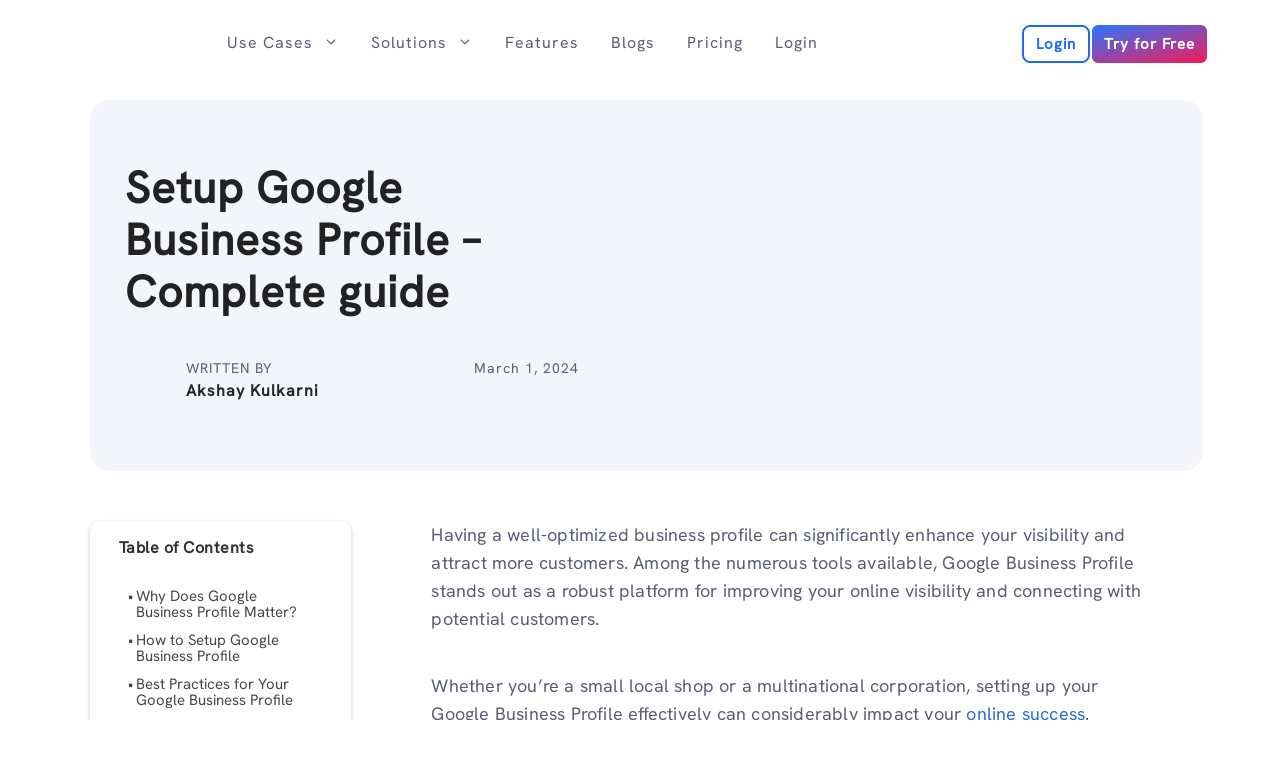

--- FILE ---
content_type: text/html; charset=UTF-8
request_url: https://predis.ai/resources/setup-google-business-profile/
body_size: 46124
content:
<!DOCTYPE html>
<html lang="en-US">
<head><meta charset="UTF-8"><script type="77fb2aa4c1f3ea6f6803d478-text/javascript">if(navigator.userAgent.match(/MSIE|Internet Explorer/i)||navigator.userAgent.match(/Trident\/7\..*?rv:11/i)){var href=document.location.href;if(!href.match(/[?&]nowprocket/)){if(href.indexOf("?")==-1){if(href.indexOf("#")==-1){document.location.href=href+"?nowprocket=1"}else{document.location.href=href.replace("#","?nowprocket=1#")}}else{if(href.indexOf("#")==-1){document.location.href=href+"&nowprocket=1"}else{document.location.href=href.replace("#","&nowprocket=1#")}}}}</script><script type="77fb2aa4c1f3ea6f6803d478-text/javascript">(()=>{class RocketLazyLoadScripts{constructor(){this.v="2.0.4",this.userEvents=["keydown","keyup","mousedown","mouseup","mousemove","mouseover","mouseout","touchmove","touchstart","touchend","touchcancel","wheel","click","dblclick","input"],this.attributeEvents=["onblur","onclick","oncontextmenu","ondblclick","onfocus","onmousedown","onmouseenter","onmouseleave","onmousemove","onmouseout","onmouseover","onmouseup","onmousewheel","onscroll","onsubmit"]}async t(){this.i(),this.o(),/iP(ad|hone)/.test(navigator.userAgent)&&this.h(),this.u(),this.l(this),this.m(),this.k(this),this.p(this),this._(),await Promise.all([this.R(),this.L()]),this.lastBreath=Date.now(),this.S(this),this.P(),this.D(),this.O(),this.M(),await this.C(this.delayedScripts.normal),await this.C(this.delayedScripts.defer),await this.C(this.delayedScripts.async),await this.T(),await this.F(),await this.j(),await this.A(),window.dispatchEvent(new Event("rocket-allScriptsLoaded")),this.everythingLoaded=!0,this.lastTouchEnd&&await new Promise(t=>setTimeout(t,500-Date.now()+this.lastTouchEnd)),this.I(),this.H(),this.U(),this.W()}i(){this.CSPIssue=sessionStorage.getItem("rocketCSPIssue"),document.addEventListener("securitypolicyviolation",t=>{this.CSPIssue||"script-src-elem"!==t.violatedDirective||"data"!==t.blockedURI||(this.CSPIssue=!0,sessionStorage.setItem("rocketCSPIssue",!0))},{isRocket:!0})}o(){window.addEventListener("pageshow",t=>{this.persisted=t.persisted,this.realWindowLoadedFired=!0},{isRocket:!0}),window.addEventListener("pagehide",()=>{this.onFirstUserAction=null},{isRocket:!0})}h(){let t;function e(e){t=e}window.addEventListener("touchstart",e,{isRocket:!0}),window.addEventListener("touchend",function i(o){o.changedTouches[0]&&t.changedTouches[0]&&Math.abs(o.changedTouches[0].pageX-t.changedTouches[0].pageX)<10&&Math.abs(o.changedTouches[0].pageY-t.changedTouches[0].pageY)<10&&o.timeStamp-t.timeStamp<200&&(window.removeEventListener("touchstart",e,{isRocket:!0}),window.removeEventListener("touchend",i,{isRocket:!0}),"INPUT"===o.target.tagName&&"text"===o.target.type||(o.target.dispatchEvent(new TouchEvent("touchend",{target:o.target,bubbles:!0})),o.target.dispatchEvent(new MouseEvent("mouseover",{target:o.target,bubbles:!0})),o.target.dispatchEvent(new PointerEvent("click",{target:o.target,bubbles:!0,cancelable:!0,detail:1,clientX:o.changedTouches[0].clientX,clientY:o.changedTouches[0].clientY})),event.preventDefault()))},{isRocket:!0})}q(t){this.userActionTriggered||("mousemove"!==t.type||this.firstMousemoveIgnored?"keyup"===t.type||"mouseover"===t.type||"mouseout"===t.type||(this.userActionTriggered=!0,this.onFirstUserAction&&this.onFirstUserAction()):this.firstMousemoveIgnored=!0),"click"===t.type&&t.preventDefault(),t.stopPropagation(),t.stopImmediatePropagation(),"touchstart"===this.lastEvent&&"touchend"===t.type&&(this.lastTouchEnd=Date.now()),"click"===t.type&&(this.lastTouchEnd=0),this.lastEvent=t.type,t.composedPath&&t.composedPath()[0].getRootNode()instanceof ShadowRoot&&(t.rocketTarget=t.composedPath()[0]),this.savedUserEvents.push(t)}u(){this.savedUserEvents=[],this.userEventHandler=this.q.bind(this),this.userEvents.forEach(t=>window.addEventListener(t,this.userEventHandler,{passive:!1,isRocket:!0})),document.addEventListener("visibilitychange",this.userEventHandler,{isRocket:!0})}U(){this.userEvents.forEach(t=>window.removeEventListener(t,this.userEventHandler,{passive:!1,isRocket:!0})),document.removeEventListener("visibilitychange",this.userEventHandler,{isRocket:!0}),this.savedUserEvents.forEach(t=>{(t.rocketTarget||t.target).dispatchEvent(new window[t.constructor.name](t.type,t))})}m(){const t="return false",e=Array.from(this.attributeEvents,t=>"data-rocket-"+t),i="["+this.attributeEvents.join("],[")+"]",o="[data-rocket-"+this.attributeEvents.join("],[data-rocket-")+"]",s=(e,i,o)=>{o&&o!==t&&(e.setAttribute("data-rocket-"+i,o),e["rocket"+i]=new Function("event",o),e.setAttribute(i,t))};new MutationObserver(t=>{for(const n of t)"attributes"===n.type&&(n.attributeName.startsWith("data-rocket-")||this.everythingLoaded?n.attributeName.startsWith("data-rocket-")&&this.everythingLoaded&&this.N(n.target,n.attributeName.substring(12)):s(n.target,n.attributeName,n.target.getAttribute(n.attributeName))),"childList"===n.type&&n.addedNodes.forEach(t=>{if(t.nodeType===Node.ELEMENT_NODE)if(this.everythingLoaded)for(const i of[t,...t.querySelectorAll(o)])for(const t of i.getAttributeNames())e.includes(t)&&this.N(i,t.substring(12));else for(const e of[t,...t.querySelectorAll(i)])for(const t of e.getAttributeNames())this.attributeEvents.includes(t)&&s(e,t,e.getAttribute(t))})}).observe(document,{subtree:!0,childList:!0,attributeFilter:[...this.attributeEvents,...e]})}I(){this.attributeEvents.forEach(t=>{document.querySelectorAll("[data-rocket-"+t+"]").forEach(e=>{this.N(e,t)})})}N(t,e){const i=t.getAttribute("data-rocket-"+e);i&&(t.setAttribute(e,i),t.removeAttribute("data-rocket-"+e))}k(t){Object.defineProperty(HTMLElement.prototype,"onclick",{get(){return this.rocketonclick||null},set(e){this.rocketonclick=e,this.setAttribute(t.everythingLoaded?"onclick":"data-rocket-onclick","this.rocketonclick(event)")}})}S(t){function e(e,i){let o=e[i];e[i]=null,Object.defineProperty(e,i,{get:()=>o,set(s){t.everythingLoaded?o=s:e["rocket"+i]=o=s}})}e(document,"onreadystatechange"),e(window,"onload"),e(window,"onpageshow");try{Object.defineProperty(document,"readyState",{get:()=>t.rocketReadyState,set(e){t.rocketReadyState=e},configurable:!0}),document.readyState="loading"}catch(t){console.log("WPRocket DJE readyState conflict, bypassing")}}l(t){this.originalAddEventListener=EventTarget.prototype.addEventListener,this.originalRemoveEventListener=EventTarget.prototype.removeEventListener,this.savedEventListeners=[],EventTarget.prototype.addEventListener=function(e,i,o){o&&o.isRocket||!t.B(e,this)&&!t.userEvents.includes(e)||t.B(e,this)&&!t.userActionTriggered||e.startsWith("rocket-")||t.everythingLoaded?t.originalAddEventListener.call(this,e,i,o):(t.savedEventListeners.push({target:this,remove:!1,type:e,func:i,options:o}),"mouseenter"!==e&&"mouseleave"!==e||t.originalAddEventListener.call(this,e,t.savedUserEvents.push,o))},EventTarget.prototype.removeEventListener=function(e,i,o){o&&o.isRocket||!t.B(e,this)&&!t.userEvents.includes(e)||t.B(e,this)&&!t.userActionTriggered||e.startsWith("rocket-")||t.everythingLoaded?t.originalRemoveEventListener.call(this,e,i,o):t.savedEventListeners.push({target:this,remove:!0,type:e,func:i,options:o})}}J(t,e){this.savedEventListeners=this.savedEventListeners.filter(i=>{let o=i.type,s=i.target||window;return e!==o||t!==s||(this.B(o,s)&&(i.type="rocket-"+o),this.$(i),!1)})}H(){EventTarget.prototype.addEventListener=this.originalAddEventListener,EventTarget.prototype.removeEventListener=this.originalRemoveEventListener,this.savedEventListeners.forEach(t=>this.$(t))}$(t){t.remove?this.originalRemoveEventListener.call(t.target,t.type,t.func,t.options):this.originalAddEventListener.call(t.target,t.type,t.func,t.options)}p(t){let e;function i(e){return t.everythingLoaded?e:e.split(" ").map(t=>"load"===t||t.startsWith("load.")?"rocket-jquery-load":t).join(" ")}function o(o){function s(e){const s=o.fn[e];o.fn[e]=o.fn.init.prototype[e]=function(){return this[0]===window&&t.userActionTriggered&&("string"==typeof arguments[0]||arguments[0]instanceof String?arguments[0]=i(arguments[0]):"object"==typeof arguments[0]&&Object.keys(arguments[0]).forEach(t=>{const e=arguments[0][t];delete arguments[0][t],arguments[0][i(t)]=e})),s.apply(this,arguments),this}}if(o&&o.fn&&!t.allJQueries.includes(o)){const e={DOMContentLoaded:[],"rocket-DOMContentLoaded":[]};for(const t in e)document.addEventListener(t,()=>{e[t].forEach(t=>t())},{isRocket:!0});o.fn.ready=o.fn.init.prototype.ready=function(i){function s(){parseInt(o.fn.jquery)>2?setTimeout(()=>i.bind(document)(o)):i.bind(document)(o)}return"function"==typeof i&&(t.realDomReadyFired?!t.userActionTriggered||t.fauxDomReadyFired?s():e["rocket-DOMContentLoaded"].push(s):e.DOMContentLoaded.push(s)),o([])},s("on"),s("one"),s("off"),t.allJQueries.push(o)}e=o}t.allJQueries=[],o(window.jQuery),Object.defineProperty(window,"jQuery",{get:()=>e,set(t){o(t)}})}P(){const t=new Map;document.write=document.writeln=function(e){const i=document.currentScript,o=document.createRange(),s=i.parentElement;let n=t.get(i);void 0===n&&(n=i.nextSibling,t.set(i,n));const c=document.createDocumentFragment();o.setStart(c,0),c.appendChild(o.createContextualFragment(e)),s.insertBefore(c,n)}}async R(){return new Promise(t=>{this.userActionTriggered?t():this.onFirstUserAction=t})}async L(){return new Promise(t=>{document.addEventListener("DOMContentLoaded",()=>{this.realDomReadyFired=!0,t()},{isRocket:!0})})}async j(){return this.realWindowLoadedFired?Promise.resolve():new Promise(t=>{window.addEventListener("load",t,{isRocket:!0})})}M(){this.pendingScripts=[];this.scriptsMutationObserver=new MutationObserver(t=>{for(const e of t)e.addedNodes.forEach(t=>{"SCRIPT"!==t.tagName||t.noModule||t.isWPRocket||this.pendingScripts.push({script:t,promise:new Promise(e=>{const i=()=>{const i=this.pendingScripts.findIndex(e=>e.script===t);i>=0&&this.pendingScripts.splice(i,1),e()};t.addEventListener("load",i,{isRocket:!0}),t.addEventListener("error",i,{isRocket:!0}),setTimeout(i,1e3)})})})}),this.scriptsMutationObserver.observe(document,{childList:!0,subtree:!0})}async F(){await this.X(),this.pendingScripts.length?(await this.pendingScripts[0].promise,await this.F()):this.scriptsMutationObserver.disconnect()}D(){this.delayedScripts={normal:[],async:[],defer:[]},document.querySelectorAll("script[type$=rocketlazyloadscript]").forEach(t=>{t.hasAttribute("data-rocket-src")?t.hasAttribute("async")&&!1!==t.async?this.delayedScripts.async.push(t):t.hasAttribute("defer")&&!1!==t.defer||"module"===t.getAttribute("data-rocket-type")?this.delayedScripts.defer.push(t):this.delayedScripts.normal.push(t):this.delayedScripts.normal.push(t)})}async _(){await this.L();let t=[];document.querySelectorAll("script[type$=rocketlazyloadscript][data-rocket-src]").forEach(e=>{let i=e.getAttribute("data-rocket-src");if(i&&!i.startsWith("data:")){i.startsWith("//")&&(i=location.protocol+i);try{const o=new URL(i).origin;o!==location.origin&&t.push({src:o,crossOrigin:e.crossOrigin||"module"===e.getAttribute("data-rocket-type")})}catch(t){}}}),t=[...new Map(t.map(t=>[JSON.stringify(t),t])).values()],this.Y(t,"preconnect")}async G(t){if(await this.K(),!0!==t.noModule||!("noModule"in HTMLScriptElement.prototype))return new Promise(e=>{let i;function o(){(i||t).setAttribute("data-rocket-status","executed"),e()}try{if(navigator.userAgent.includes("Firefox/")||""===navigator.vendor||this.CSPIssue)i=document.createElement("script"),[...t.attributes].forEach(t=>{let e=t.nodeName;"type"!==e&&("data-rocket-type"===e&&(e="type"),"data-rocket-src"===e&&(e="src"),i.setAttribute(e,t.nodeValue))}),t.text&&(i.text=t.text),t.nonce&&(i.nonce=t.nonce),i.hasAttribute("src")?(i.addEventListener("load",o,{isRocket:!0}),i.addEventListener("error",()=>{i.setAttribute("data-rocket-status","failed-network"),e()},{isRocket:!0}),setTimeout(()=>{i.isConnected||e()},1)):(i.text=t.text,o()),i.isWPRocket=!0,t.parentNode.replaceChild(i,t);else{const i=t.getAttribute("data-rocket-type"),s=t.getAttribute("data-rocket-src");i?(t.type=i,t.removeAttribute("data-rocket-type")):t.removeAttribute("type"),t.addEventListener("load",o,{isRocket:!0}),t.addEventListener("error",i=>{this.CSPIssue&&i.target.src.startsWith("data:")?(console.log("WPRocket: CSP fallback activated"),t.removeAttribute("src"),this.G(t).then(e)):(t.setAttribute("data-rocket-status","failed-network"),e())},{isRocket:!0}),s?(t.fetchPriority="high",t.removeAttribute("data-rocket-src"),t.src=s):t.src="data:text/javascript;base64,"+window.btoa(unescape(encodeURIComponent(t.text)))}}catch(i){t.setAttribute("data-rocket-status","failed-transform"),e()}});t.setAttribute("data-rocket-status","skipped")}async C(t){const e=t.shift();return e?(e.isConnected&&await this.G(e),this.C(t)):Promise.resolve()}O(){this.Y([...this.delayedScripts.normal,...this.delayedScripts.defer,...this.delayedScripts.async],"preload")}Y(t,e){this.trash=this.trash||[];let i=!0;var o=document.createDocumentFragment();t.forEach(t=>{const s=t.getAttribute&&t.getAttribute("data-rocket-src")||t.src;if(s&&!s.startsWith("data:")){const n=document.createElement("link");n.href=s,n.rel=e,"preconnect"!==e&&(n.as="script",n.fetchPriority=i?"high":"low"),t.getAttribute&&"module"===t.getAttribute("data-rocket-type")&&(n.crossOrigin=!0),t.crossOrigin&&(n.crossOrigin=t.crossOrigin),t.integrity&&(n.integrity=t.integrity),t.nonce&&(n.nonce=t.nonce),o.appendChild(n),this.trash.push(n),i=!1}}),document.head.appendChild(o)}W(){this.trash.forEach(t=>t.remove())}async T(){try{document.readyState="interactive"}catch(t){}this.fauxDomReadyFired=!0;try{await this.K(),this.J(document,"readystatechange"),document.dispatchEvent(new Event("rocket-readystatechange")),await this.K(),document.rocketonreadystatechange&&document.rocketonreadystatechange(),await this.K(),this.J(document,"DOMContentLoaded"),document.dispatchEvent(new Event("rocket-DOMContentLoaded")),await this.K(),this.J(window,"DOMContentLoaded"),window.dispatchEvent(new Event("rocket-DOMContentLoaded"))}catch(t){console.error(t)}}async A(){try{document.readyState="complete"}catch(t){}try{await this.K(),this.J(document,"readystatechange"),document.dispatchEvent(new Event("rocket-readystatechange")),await this.K(),document.rocketonreadystatechange&&document.rocketonreadystatechange(),await this.K(),this.J(window,"load"),window.dispatchEvent(new Event("rocket-load")),await this.K(),window.rocketonload&&window.rocketonload(),await this.K(),this.allJQueries.forEach(t=>t(window).trigger("rocket-jquery-load")),await this.K(),this.J(window,"pageshow");const t=new Event("rocket-pageshow");t.persisted=this.persisted,window.dispatchEvent(t),await this.K(),window.rocketonpageshow&&window.rocketonpageshow({persisted:this.persisted})}catch(t){console.error(t)}}async K(){Date.now()-this.lastBreath>45&&(await this.X(),this.lastBreath=Date.now())}async X(){return document.hidden?new Promise(t=>setTimeout(t)):new Promise(t=>requestAnimationFrame(t))}B(t,e){return e===document&&"readystatechange"===t||(e===document&&"DOMContentLoaded"===t||(e===window&&"DOMContentLoaded"===t||(e===window&&"load"===t||e===window&&"pageshow"===t)))}static run(){(new RocketLazyLoadScripts).t()}}RocketLazyLoadScripts.run()})();</script>
	
	<meta name='robots' content='index, follow, max-image-preview:large, max-snippet:-1, max-video-preview:-1' />
<meta name="uri-translation" content="on" /><link rel="alternate" hreflang="en" href="https://predis.ai/resources/setup-google-business-profile/" />
<meta name="viewport" content="width=device-width, initial-scale=1">
<!-- Google Tag Manager by PYS -->
    <script type="rocketlazyloadscript" data-cfasync="false" data-pagespeed-no-defer>
	    window.dataLayerPYS = window.dataLayerPYS || [];
	</script>
<!-- End Google Tag Manager by PYS -->
	<!-- This site is optimized with the Yoast SEO plugin v21.7 - https://yoast.com/wordpress/plugins/seo/ -->
	<title>Setup Google Business Profile - Complete guide</title>
<link crossorigin data-rocket-preload as="font" href="https://predis.ai/resources/wp-content/cache/fonts/1/google-fonts/fonts/s/poppins/v23/pxiEyp8kv8JHgFVrJJfecg.woff2" rel="preload">
<link crossorigin data-rocket-preload as="font" href="https://predis.ai/resources/wp-content/cache/fonts/1/google-fonts/fonts/s/poppins/v23/pxiByp8kv8JHgFVrLCz7Z1xlFQ.woff2" rel="preload">
<link crossorigin data-rocket-preload as="font" href="https://predis.ai/resources/wp-content/uploads/2024/09/HankenGrotesk-VariableFont_wght.ttf" rel="preload">
<style id="wpr-usedcss">img.emoji{display:inline!important;border:none!important;box-shadow:none!important;height:1em!important;width:1em!important;margin:0 .07em!important;vertical-align:-.1em!important;background:0 0!important;padding:0!important}:where(.wp-block-button__link){border-radius:9999px;box-shadow:none;padding:calc(.667em + 2px) calc(1.333em + 2px);text-decoration:none}:where(.wp-block-calendar table:not(.has-background) th){background:#ddd}:where(.wp-block-columns.has-background){padding:1.25em 2.375em}:where(.wp-block-post-comments input[type=submit]){border:none}:where(.wp-block-file__button){border-radius:2em;padding:.5em 1em}:where(.wp-block-file__button):is(a):active,:where(.wp-block-file__button):is(a):focus,:where(.wp-block-file__button):is(a):hover,:where(.wp-block-file__button):is(a):visited{box-shadow:none;color:#fff;opacity:.85;text-decoration:none}h1.has-background,h2.has-background,h3.has-background{padding:1.25em 2.375em}.wp-block-image img{height:auto;max-width:100%;vertical-align:bottom}.wp-block-image img{box-sizing:border-box}.wp-block-image.aligncenter{text-align:center}.wp-block-image.alignwide img{height:auto;width:100%}.wp-block-image .aligncenter,.wp-block-image.aligncenter{display:table}.wp-block-image .aligncenter>figcaption,.wp-block-image.aligncenter>figcaption{caption-side:bottom;display:table-caption}.wp-block-image .aligncenter{margin-left:auto;margin-right:auto}.wp-block-image figcaption{margin-bottom:1em;margin-top:.5em}.wp-block-image :where(.has-border-color){border-style:solid}.wp-block-image :where([style*=border-top-color]){border-top-style:solid}.wp-block-image :where([style*=border-right-color]){border-right-style:solid}.wp-block-image :where([style*=border-bottom-color]){border-bottom-style:solid}.wp-block-image :where([style*=border-left-color]){border-left-style:solid}.wp-block-image :where([style*=border-width]){border-style:solid}.wp-block-image :where([style*=border-top-width]){border-top-style:solid}.wp-block-image :where([style*=border-right-width]){border-right-style:solid}.wp-block-image :where([style*=border-bottom-width]){border-bottom-style:solid}.wp-block-image :where([style*=border-left-width]){border-left-style:solid}.wp-block-image figure{margin:0}ol,ul{box-sizing:border-box}ol.has-background,ul.has-background{padding:1.25em 2.375em}:where(.wp-block-navigation.has-background .wp-block-navigation-item a:not(.wp-element-button)),:where(.wp-block-navigation.has-background .wp-block-navigation-submenu a:not(.wp-element-button)){padding:.5em 1em}:where(.wp-block-navigation .wp-block-navigation__submenu-container .wp-block-navigation-item a:not(.wp-element-button)),:where(.wp-block-navigation .wp-block-navigation__submenu-container .wp-block-navigation-submenu a:not(.wp-element-button)),:where(.wp-block-navigation .wp-block-navigation__submenu-container .wp-block-navigation-submenu button.wp-block-navigation-item__content),:where(.wp-block-navigation .wp-block-navigation__submenu-container .wp-block-pages-list__item button.wp-block-navigation-item__content){padding:.5em 1em}p.has-background{padding:1.25em 2.375em}:where(p.has-text-color:not(.has-link-color)) a{color:inherit}:where(.wp-block-search__button){border:1px solid #ccc;padding:.375em .625em}:where(.wp-block-search__button-inside .wp-block-search__inside-wrapper){border:1px solid #949494;padding:4px}:where(.wp-block-search__button-inside .wp-block-search__inside-wrapper) .wp-block-search__input{border:none;border-radius:0;padding:0 0 0 .25em}:where(.wp-block-search__button-inside .wp-block-search__inside-wrapper) .wp-block-search__input:focus{outline:0}:where(.wp-block-search__button-inside .wp-block-search__inside-wrapper) :where(.wp-block-search__button){padding:.125em .5em}.wp-block-separator{border:1px solid;border-left:none;border-right:none}pre.wp-block-verse{overflow:auto;white-space:pre-wrap}:where(pre.wp-block-verse){font-family:inherit}:root{--wp--preset--font-size--normal:16px;--wp--preset--font-size--huge:42px}.has-text-align-center{text-align:center}.aligncenter{clear:both}.screen-reader-text{clip:rect(1px,1px,1px,1px);word-wrap:normal!important;border:0;-webkit-clip-path:inset(50%);clip-path:inset(50%);height:1px;margin:-1px;overflow:hidden;padding:0;position:absolute;width:1px}.screen-reader-text:focus{clip:auto!important;background-color:#ddd;-webkit-clip-path:none;clip-path:none;color:#444;display:block;font-size:1em;height:auto;left:5px;line-height:normal;padding:15px 23px 14px;text-decoration:none;top:5px;width:auto;z-index:100000}html :where(.has-border-color){border-style:solid}html :where([style*=border-top-color]){border-top-style:solid}html :where([style*=border-right-color]){border-right-style:solid}html :where([style*=border-bottom-color]){border-bottom-style:solid}html :where([style*=border-left-color]){border-left-style:solid}html :where([style*=border-width]){border-style:solid}html :where([style*=border-top-width]){border-top-style:solid}html :where([style*=border-right-width]){border-right-style:solid}html :where([style*=border-bottom-width]){border-bottom-style:solid}html :where([style*=border-left-width]){border-left-style:solid}html :where(img[class*=wp-image-]){height:auto;max-width:100%}figure{margin:0 0 1em}html :where(.is-position-sticky){--wp-admin--admin-bar--position-offset:var(--wp-admin--admin-bar--height,0px)}@media screen and (max-width:600px){html :where(.is-position-sticky){--wp-admin--admin-bar--position-offset:0px}}body{--wp--preset--color--black:#000000;--wp--preset--color--cyan-bluish-gray:#abb8c3;--wp--preset--color--white:#ffffff;--wp--preset--color--pale-pink:#f78da7;--wp--preset--color--vivid-red:#cf2e2e;--wp--preset--color--luminous-vivid-orange:#ff6900;--wp--preset--color--luminous-vivid-amber:#fcb900;--wp--preset--color--light-green-cyan:#7bdcb5;--wp--preset--color--vivid-green-cyan:#00d084;--wp--preset--color--pale-cyan-blue:#8ed1fc;--wp--preset--color--vivid-cyan-blue:#0693e3;--wp--preset--color--vivid-purple:#9b51e0;--wp--preset--color--contrast:var(--contrast);--wp--preset--color--contrast-2:var(--contrast-2);--wp--preset--color--contrast-3:var(--contrast-3);--wp--preset--color--base:var(--base);--wp--preset--color--base-2:var(--base-2);--wp--preset--color--base-3:var(--base-3);--wp--preset--color--accent:var(--accent);--wp--preset--gradient--vivid-cyan-blue-to-vivid-purple:linear-gradient(135deg,rgba(6, 147, 227, 1) 0%,rgb(155, 81, 224) 100%);--wp--preset--gradient--light-green-cyan-to-vivid-green-cyan:linear-gradient(135deg,rgb(122, 220, 180) 0%,rgb(0, 208, 130) 100%);--wp--preset--gradient--luminous-vivid-amber-to-luminous-vivid-orange:linear-gradient(135deg,rgba(252, 185, 0, 1) 0%,rgba(255, 105, 0, 1) 100%);--wp--preset--gradient--luminous-vivid-orange-to-vivid-red:linear-gradient(135deg,rgba(255, 105, 0, 1) 0%,rgb(207, 46, 46) 100%);--wp--preset--gradient--very-light-gray-to-cyan-bluish-gray:linear-gradient(135deg,rgb(238, 238, 238) 0%,rgb(169, 184, 195) 100%);--wp--preset--gradient--cool-to-warm-spectrum:linear-gradient(135deg,rgb(74, 234, 220) 0%,rgb(151, 120, 209) 20%,rgb(207, 42, 186) 40%,rgb(238, 44, 130) 60%,rgb(251, 105, 98) 80%,rgb(254, 248, 76) 100%);--wp--preset--gradient--blush-light-purple:linear-gradient(135deg,rgb(255, 206, 236) 0%,rgb(152, 150, 240) 100%);--wp--preset--gradient--blush-bordeaux:linear-gradient(135deg,rgb(254, 205, 165) 0%,rgb(254, 45, 45) 50%,rgb(107, 0, 62) 100%);--wp--preset--gradient--luminous-dusk:linear-gradient(135deg,rgb(255, 203, 112) 0%,rgb(199, 81, 192) 50%,rgb(65, 88, 208) 100%);--wp--preset--gradient--pale-ocean:linear-gradient(135deg,rgb(255, 245, 203) 0%,rgb(182, 227, 212) 50%,rgb(51, 167, 181) 100%);--wp--preset--gradient--electric-grass:linear-gradient(135deg,rgb(202, 248, 128) 0%,rgb(113, 206, 126) 100%);--wp--preset--gradient--midnight:linear-gradient(135deg,rgb(2, 3, 129) 0%,rgb(40, 116, 252) 100%);--wp--preset--duotone--dark-grayscale:url('#wp-duotone-dark-grayscale');--wp--preset--duotone--grayscale:url('#wp-duotone-grayscale');--wp--preset--duotone--purple-yellow:url('#wp-duotone-purple-yellow');--wp--preset--duotone--blue-red:url('#wp-duotone-blue-red');--wp--preset--duotone--midnight:url('#wp-duotone-midnight');--wp--preset--duotone--magenta-yellow:url('#wp-duotone-magenta-yellow');--wp--preset--duotone--purple-green:url('#wp-duotone-purple-green');--wp--preset--duotone--blue-orange:url('#wp-duotone-blue-orange');--wp--preset--font-size--small:13px;--wp--preset--font-size--medium:20px;--wp--preset--font-size--large:36px;--wp--preset--font-size--x-large:42px;--wp--preset--font-family--hanken-grotesk:hanken-grotesk;--wp--preset--spacing--20:0.44rem;--wp--preset--spacing--30:0.67rem;--wp--preset--spacing--40:1rem;--wp--preset--spacing--50:1.5rem;--wp--preset--spacing--60:2.25rem;--wp--preset--spacing--70:3.38rem;--wp--preset--spacing--80:5.06rem;--wp--preset--shadow--natural:6px 6px 9px rgba(0, 0, 0, .2);--wp--preset--shadow--deep:12px 12px 50px rgba(0, 0, 0, .4);--wp--preset--shadow--sharp:6px 6px 0px rgba(0, 0, 0, .2);--wp--preset--shadow--outlined:6px 6px 0px -3px rgba(255, 255, 255, 1),6px 6px rgba(0, 0, 0, 1);--wp--preset--shadow--crisp:6px 6px 0px rgba(0, 0, 0, 1)}:where(.is-layout-flex){gap:.5em}:where(.wp-block-columns.is-layout-flex){gap:2em}@font-face{font-family:Poppins;font-style:normal;font-weight:400;font-display:swap;src:url(https://predis.ai/resources/wp-content/cache/fonts/1/google-fonts/fonts/s/poppins/v23/pxiEyp8kv8JHgFVrJJfecg.woff2) format('woff2');unicode-range:U+0000-00FF,U+0131,U+0152-0153,U+02BB-02BC,U+02C6,U+02DA,U+02DC,U+0304,U+0308,U+0329,U+2000-206F,U+20AC,U+2122,U+2191,U+2193,U+2212,U+2215,U+FEFF,U+FFFD}@font-face{font-family:Poppins;font-style:normal;font-weight:700;font-display:swap;src:url(https://predis.ai/resources/wp-content/cache/fonts/1/google-fonts/fonts/s/poppins/v23/pxiByp8kv8JHgFVrLCz7Z1xlFQ.woff2) format('woff2');unicode-range:U+0000-00FF,U+0131,U+0152-0153,U+02BB-02BC,U+02C6,U+02DA,U+02DC,U+0304,U+0308,U+0329,U+2000-206F,U+20AC,U+2122,U+2191,U+2193,U+2212,U+2215,U+FEFF,U+FFFD}#ez-toc-container{background:#f9f9f9;border:1px solid #aaa;border-radius:4px;-webkit-box-shadow:0 1px 1px rgba(0,0,0,.05);box-shadow:0 1px 1px rgba(0,0,0,.05);display:table;margin-bottom:1em;padding:10px 20px 10px 10px;position:relative;width:auto}#ez-toc-container ul ul{margin-left:1.5em}#ez-toc-container li,#ez-toc-container ul{padding:0}#ez-toc-container li,#ez-toc-container ul,#ez-toc-container ul li{background:0 0;list-style:none;line-height:1.6;margin:0;overflow:hidden;z-index:1}#ez-toc-container .ez-toc-title{text-align:left;line-height:1.45;margin:0;padding:0}.ez-toc-title-container{display:table;width:100%}.ez-toc-title,.ez-toc-title-toggle{display:inline;text-align:left;vertical-align:middle}#ez-toc-container div.ez-toc-title-container+ul.ez-toc-list{margin-top:1em}.ez-toc-wrap-left-text{float:left}#ez-toc-container a{color:#444;box-shadow:none;text-decoration:none;text-shadow:none;display:inline-flex;align-items:stretch;flex-wrap:nowrap}#ez-toc-container a:visited{color:#9f9f9f}#ez-toc-container a:hover{text-decoration:underline}div#ez-toc-container .ez-toc-title{display:initial}.ez-toc-container-direction{direction:ltr}.ez-toc-counter ul{direction:ltr;counter-reset:item}.ez-toc-counter nav ul li a::before{content:counter(item,disc) ' ';margin-right:.2em;counter-increment:item;flex-grow:0;flex-shrink:0;float:left}div#ez-toc-container .ez-toc-title{font-size:8px}div#ez-toc-container .ez-toc-title{font-weight:400}div#ez-toc-container ul li,div#ez-toc-container ul li a{font-size:15px}div#ez-toc-container ul li,div#ez-toc-container ul li a{font-weight:400}div#ez-toc-container nav ul ul li{font-size:6px}div#ez-toc-container{background:#fff;border:1px solid #fff;width:100%}div#ez-toc-container p.ez-toc-title{color:#575f78}div#ez-toc-container ul.ez-toc-list a{color:#474747}div#ez-toc-container ul.ez-toc-list a:hover{color:#296bd6}div#ez-toc-container ul.ez-toc-list a:visited{color:#c13f90}ul.ez-toc-list a.ez-toc-link{padding:12px 0 0}body,figure,h1,h2,h3,hr,html,li,ol,p,pre,ul{margin:0;padding:0;border:0}html{font-family:sans-serif;-webkit-text-size-adjust:100%;-ms-text-size-adjust:100%;-webkit-font-smoothing:antialiased;-moz-osx-font-smoothing:grayscale}main{display:block}html{box-sizing:border-box}*,::after,::before{box-sizing:inherit}button{font-family:inherit;font-size:100%;margin:0}::-moz-focus-inner{border-style:none;padding:0}body,button{font-family:-apple-system,system-ui,BlinkMacSystemFont,"Segoe UI",Helvetica,Arial,sans-serif,"Apple Color Emoji","Segoe UI Emoji","Segoe UI Symbol";font-weight:400;text-transform:none;font-size:17px;line-height:1.5}p{margin-bottom:1.5em}h1,h2,h3{font-family:inherit;font-size:100%;font-style:inherit;font-weight:inherit}pre{background:rgba(0,0,0,.05);font-family:inherit;font-size:inherit;line-height:normal;margin-bottom:1.5em;padding:20px;overflow:auto;max-width:100%}hr{background-color:rgba(0,0,0,.1);border:0;height:1px;margin-bottom:40px;margin-top:40px}h1{font-size:42px;margin-bottom:20px;line-height:1.2em;font-weight:400;text-transform:none}h2{font-size:35px;margin-bottom:20px;line-height:1.2em;font-weight:400;text-transform:none}h3{font-size:29px;margin-bottom:20px;line-height:1.2em;font-weight:400;text-transform:none}ol,ul{margin:0 0 1.5em 3em}ul{list-style:disc}ol{list-style:decimal}li>ol,li>ul{margin-bottom:0;margin-left:1.5em}b,strong{font-weight:700}figure{margin:0}img{height:auto;max-width:100%}button{background:#55555e;color:#fff;border:1px solid transparent;cursor:pointer;-webkit-appearance:button;padding:10px 20px}a,button{transition:color .1s ease-in-out,background-color .1s ease-in-out}a{text-decoration:none}.using-mouse :focus{outline:0}.using-mouse ::-moz-focus-inner{border:0}.aligncenter{clear:both;display:block;margin:0 auto}.size-full,.size-large,.size-medium{max-width:100%;height:auto}.screen-reader-text{border:0;clip:rect(1px,1px,1px,1px);clip-path:inset(50%);height:1px;margin:-1px;overflow:hidden;padding:0;position:absolute!important;width:1px;word-wrap:normal!important}.screen-reader-text:focus{background-color:#f1f1f1;border-radius:3px;box-shadow:0 0 2px 2px rgba(0,0,0,.6);clip:auto!important;clip-path:none;color:#21759b;display:block;font-size:.875rem;font-weight:700;height:auto;left:5px;line-height:normal;padding:15px 23px 14px;text-decoration:none;top:5px;width:auto;z-index:100000}.main-navigation{z-index:100;padding:0;clear:both;display:block}.main-navigation a{display:block;text-decoration:none;font-weight:400;text-transform:none;font-size:15px}.main-navigation ul{list-style:none;margin:0;padding-left:0}.main-navigation .main-nav ul li a{padding-left:20px;padding-right:20px;line-height:60px}.inside-navigation{position:relative}.main-navigation .inside-navigation{display:flex;align-items:center;flex-wrap:wrap;justify-content:space-between}.main-navigation .main-nav>ul{display:flex;flex-wrap:wrap;align-items:center}.main-navigation li{position:relative}.main-navigation ul ul{display:block;box-shadow:1px 1px 0 rgba(0,0,0,.1);float:left;position:absolute;left:-99999px;opacity:0;z-index:99999;width:200px;text-align:left;top:auto;transition:opacity 80ms linear;transition-delay:0s;pointer-events:none;height:0;overflow:hidden}.main-navigation ul ul a{display:block}.main-navigation ul ul li{width:100%}.main-navigation .main-nav ul ul li a{line-height:normal;padding:10px 20px;font-size:14px}.main-navigation .main-nav ul li.menu-item-has-children>a{padding-right:0;position:relative}.main-navigation:not(.toggled) ul li:hover>ul{left:auto;opacity:1;transition-delay:150ms;pointer-events:auto;height:auto;overflow:visible}.main-navigation:not(.toggled) ul ul li:hover>ul{left:100%;top:0}.nav-float-right .main-navigation ul ul ul{top:0}.menu-item-has-children .dropdown-menu-toggle{display:inline-block;height:100%;clear:both;padding-right:20px;padding-left:10px}.menu-item-has-children ul .dropdown-menu-toggle{padding-top:10px;padding-bottom:10px;margin-top:-10px}nav ul ul .menu-item-has-children .dropdown-menu-toggle{float:right}.main-title{margin:0;font-size:25px;line-height:1.2em;word-wrap:break-word;font-weight:700;text-transform:none}.site-logo{display:inline-block;max-width:100%}.nav-float-right #site-navigation{margin-left:auto}.site-content{word-wrap:break-word}.wp-block-image figcaption{font-size:13px;text-align:center}object{max-width:100%}.site-content{display:flex}.grid-container{margin-left:auto;margin-right:auto;max-width:1200px}.site-main>*{margin-bottom:20px}.separate-containers .site-main{margin:20px}.separate-containers.no-sidebar .site-main{margin-left:0;margin-right:0}.separate-containers .site-main>:last-child{margin-bottom:0}.full-width-content .container.grid-container{max-width:100%}.full-width-content.no-sidebar.separate-containers .site-main{margin:0}.gp-icon{display:inline-flex;align-self:center}.gp-icon svg{height:1em;width:1em;top:.125em;position:relative;fill:currentColor}.icon-menu-bars svg:nth-child(2){display:none}.container.grid-container{width:auto}.menu-toggle{display:none}.menu-toggle{padding:0 20px;line-height:60px;margin:0;font-weight:400;text-transform:none;font-size:15px;cursor:pointer}button.menu-toggle{background-color:transparent;flex-grow:1;border:0;text-align:center}button.menu-toggle:active,button.menu-toggle:focus,button.menu-toggle:hover{background-color:transparent}.mobile-menu-control-wrapper{display:none;margin-left:auto;align-items:center}@media (min-width:769px) and (max-width:1024px){.hide-on-tablet{display:none!important}}@media (min-width:1025px){.hide-on-desktop{display:none!important}}.site-content .content-area{width:100%}div.heateor_sss_sharing_ul a:focus,div.heateor_sss_sharing_ul a:link{text-decoration:none;background:0 0!important}.heateor_sss_sharing_container img{cursor:pointer;margin:2px;border:none}div.heateor_sss_sharing_ul{padding-left:0!important;margin:1px 0!important}div.heateor_sss_horizontal_sharing div.heateor_sss_sharing_ul a{float:left;padding:0!important;list-style:none!important;border:none!important;margin:2px}div.heateor_sss_sharing_ul a:before{content:none!important}div.heateor_sss_horizontal_sharing li{width:auto}.heateor_sss_sharing_container a{padding:0!important;box-shadow:none!important;border:none!important}.heateorSssClear{clear:both}div.heateor_sss_sharing_container a:before{content:none}div.heateor_sss_sharing_container svg{width:100%;height:100%}.heateor_sss_horizontal_sharing .heateor_sss_svg{color:#fff;border-width:0;border-style:solid;border-color:transparent}.heateor_sss_horizontal_sharing span.heateor_sss_svg:hover{border-color:transparent}div.heateor_sss_sharing_ul{width:100%;text-align:center}div.heateor_sss_horizontal_sharing div.heateor_sss_sharing_ul a{float:none!important;display:inline-block}body{background-color:var(--base-3);color:#252525}a{color:#296bd6}a:active,a:focus,a:hover{color:#296bd6}.grid-container{max-width:1050px}@media (max-width:500px) and (min-width:769px){.site-logo{margin-bottom:1.5em}#site-navigation{margin:0 auto}}.generate-back-to-top{font-size:20px;border-radius:3px;position:fixed;bottom:30px;right:30px;line-height:40px;width:40px;text-align:center;z-index:10;transition:opacity .3s ease-in-out;opacity:.1;transform:translateY(1000px)}:root{--contrast:#222222;--contrast-2:#575F78;--contrast-3:#575F78;--base:#888888;--base-2:#fafafa;--base-3:#ffffff;--accent:#745acc}body,button{font-weight:400;font-size:17px;letter-spacing:1px}body{line-height:1.5}p{margin-bottom:2.2em}div.gb-headline{font-weight:700;text-transform:uppercase;font-size:12px;letter-spacing:.25em;line-height:1em}h1{font-family:-apple-system,system-ui,BlinkMacSystemFont,"Segoe UI",Helvetica,Arial,sans-serif,"Apple Color Emoji","Segoe UI Emoji","Segoe UI Symbol";font-weight:800;font-size:40px;line-height:2em;margin-bottom:30px}@media (max-width:768px){.hide-on-mobile{display:none!important}a,body,button{transition:all 0s ease-in-out}.site-content{flex-direction:column}.container .site-content .content-area{width:auto}#main{margin-left:0;margin-right:0}body:not(.no-sidebar) #main{margin-bottom:0}.main-navigation .menu-toggle{display:block}.main-navigation ul,.main-navigation:not(.slideout-navigation):not(.toggled) .main-nav>ul{display:none}h1{font-size:36px}}h2{font-weight:500;font-size:24px;letter-spacing:.5px;line-height:1.2em;margin-bottom:25px}@media (max-width:768px){h2{font-size:24px;line-height:1.3em}}h3{font-weight:500;font-size:20px;line-height:1.6em;margin-bottom:17px}button:not(.menu-toggle){font-weight:600;text-transform:uppercase;font-size:16px;letter-spacing:1px;line-height:2em}.main-navigation .menu-toggle,.main-navigation a{font-weight:500;font-size:16px;letter-spacing:1px;line-height:1.4em}.main-navigation .main-nav ul ul li a{font-weight:500;font-size:13px;letter-spacing:1px;line-height:1.5}@media (max-width:768px){h3{font-size:20px;margin-bottom:30px}.main-navigation .menu-toggle{font-size:30px}}html{font-weight:400;font-size:17px;letter-spacing:1px;line-height:1}.main-title a,.main-title a:hover{color:var(--contrast)}.main-navigation,.main-navigation ul ul{background-color:#fff}.main-navigation .main-nav ul li a,.main-navigation .menu-toggle{color:#575f78}.main-navigation .main-nav ul li:not([class*=current-menu-]):focus>a,.main-navigation .main-nav ul li:not([class*=current-menu-]):hover>a{color:#fff;background-color:#296bd6}button.menu-toggle:focus,button.menu-toggle:hover{color:#575f78}.main-navigation ul ul{background-color:var(--base-3)}.main-navigation .main-nav ul ul li a{color:#575f78}.main-navigation .main-nav ul ul li:not([class*=current-menu-]):focus>a,.main-navigation .main-nav ul ul li:not([class*=current-menu-]):hover>a{color:var(--base-3);background-color:#296bd6}h1{color:var(--contrast)}h2{color:var(--contrast)}h3{color:var(--contrast)}button{color:var(--base-3);background-color:#3349d8}button:focus,button:hover{color:var(--base-3);background-color:rgba(19,29,152,.9)}a.generate-back-to-top{background-color:#296bd6;color:#fff}a.generate-back-to-top:focus,a.generate-back-to-top:hover{background-color:rgba(0,0,0,.6);color:#fff}:root{--gp-search-modal-bg-color:var(--base-3);--gp-search-modal-text-color:var(--contrast);--gp-search-modal-overlay-bg-color:rgba(0, 0, 0, .2)}.site-main>*{margin-bottom:0}.separate-containers .site-main{margin:0}.main-navigation .main-nav ul li a,.menu-toggle{padding-left:16px;padding-right:16px}.main-navigation .main-nav ul ul li a{padding:16px}.main-navigation ul ul{width:160px}.menu-item-has-children .dropdown-menu-toggle{padding-right:16px}.menu-item-has-children ul .dropdown-menu-toggle{padding-top:16px;padding-bottom:16px;margin-top:-16px}@media (max-width:768px){html{letter-spacing:1.7px}.main-navigation .menu-toggle{padding-left:5px;padding-right:5px}.main-navigation .main-nav ul li a,.main-navigation .menu-toggle{line-height:41px}}.main-navigation.slideout-navigation .main-nav>ul>li>a{line-height:40px}.main-navigation .main-nav ul li a,.menu-toggle{transition:line-height .3s ease}.main-navigation.has-sticky-branding:not(.grid-container) .inside-navigation:not(.grid-container) .navigation-branding{margin-left:10px}.gb-container-a3c018b7{display:flex;align-items:center;justify-content:space-between;column-gap:5px;padding:0;margin-top:30px;margin-bottom:40px;border-radius:8px;border:1.5px solid #296bd6;background-color:#f0f0f1}.gb-container-a3c018b7:hover{border-color:#296bd6}.gb-container-396d6ac4{width:70%;padding-top:10px;padding-bottom:10px;padding-left:20px;margin-top:0;margin-left:0}.gb-container-7fead01d{text-align:right;border-radius:8px}.gb-container-c76d1465{padding:35px;margin-top:22px;margin-right:6%;margin-left:7%;border-radius:20px;background-color:#f2f5f9}.gb-container-28d9598d{padding-right:15px}.gb-grid-wrapper>.gb-grid-column-28d9598d{width:25%}.gb-container-80a6f533{padding-bottom:10px}.gb-container-182d3bc5{text-align:right}.gb-grid-wrapper>.gb-grid-column-5a41000a{width:60%}.gb-grid-wrapper>.gb-grid-column-8ba6bd5e{width:15%}.gb-container-39210df1{text-align:left;padding-left:20px}.gb-grid-wrapper>.gb-grid-column-39210df1{width:50%}.gb-container-33c5ed19{display:flex;align-items:center;justify-content:flex-end;text-align:right}.gb-grid-wrapper>.gb-grid-column-33c5ed19{width:40%}.gb-container-dc8fb772{max-height:60%;text-align:right;border-radius:20px}.gb-grid-wrapper>.gb-grid-column-dc8fb772{width:75%}.gb-container-a9dde2e8{margin-top:50px}.gb-container-b3623d23{text-align:left;margin-top:25px;margin-left:7%}.gb-container-244f4fd0{min-height:100%;z-index:1;position:relative}.gb-grid-wrapper>.gb-grid-column-244f4fd0{width:22%}.gb-container-77869f13{max-height:380px;z-index:100;position:relative;overflow-y:scroll;padding-top:10px;border-radius:10px;border:1px solid #ebebeb}.gb-container-814dfc29{z-index:1;position:relative;overflow-y:auto;padding-left:10px}.gb-container-5a658b6c{z-index:99;position:relative;margin-top:5px}.gb-container-56937f7d{z-index:10;position:relative;text-align:center;padding:10px;border-radius:10px;border:1px solid #ebebeb}.gb-container-3a40668f{padding-right:30px;padding-left:80px;margin-bottom:15px}.gb-grid-wrapper>.gb-grid-column-3a40668f{width:70%}.gb-container-34ba0a2b{font-family:Poppins,sans-serif;font-size:18px;font-weight:400;margin-bottom:60px}.gb-container-74d3c299{align-items:center;justify-content:center;padding-top:100px}.gb-container-79a2482a{padding-right:20%;padding-left:20%}.gb-grid-wrapper>.gb-grid-column-f8f5f2bd{width:20%}.gb-grid-wrapper>.gb-grid-column-d6574f52{width:50%}.gb-container-690c0691{padding-right:20%;padding-left:20%}.gb-grid-wrapper>.gb-grid-column-d160ec0b{width:30%}.gb-container-08a3a289{text-align:center}.gb-grid-wrapper>.gb-grid-column-08a3a289{width:40%}.gb-grid-wrapper>.gb-grid-column-050505a7{width:30%}.gb-container-9073e436{text-align:center;padding-top:100px;margin-top:10px}.gb-container-9904358d{padding:60px 80px;margin:20px 30px;border-radius:20px;background-color:#f6f7f9}.gb-container-aadfa25e{text-align:left;margin-bottom:-15%}.gb-container-318236dd{font-size:75px;font-weight:700}.gb-grid-wrapper>.gb-grid-column-318236dd{width:40%}.gb-container-985a122d{text-align:right;padding-top:5%;padding-left:20%}.gb-grid-wrapper>.gb-grid-column-985a122d{width:55%}.gb-container-42debad4{text-align:left}.gb-container-8e47d020{text-align:left}.gb-grid-wrapper>.gb-grid-column-b1bf301b{width:25%}.gb-grid-wrapper>.gb-grid-column-ac0a845d{width:25%}.gb-grid-wrapper>.gb-grid-column-34888adc{width:25%}.gb-grid-wrapper>.gb-grid-column-a22a535b{width:25%}.gb-container-3552c199{padding-top:15px}.gb-container-5f21d32d{text-align:left}.gb-container-a75e5bc8{text-align:left}.gb-grid-wrapper>.gb-grid-column-a75e5bc8{width:50%}.gb-container-ed18e4a8{text-align:right}.gb-grid-wrapper>.gb-grid-column-ed18e4a8{width:50%}.gb-container-1e6afa4d{display:flex;flex-direction:row}.gb-grid-wrapper>.gb-grid-column-1e6afa4d{width:20%}.gb-container-2374df9e{display:flex;flex-direction:row}.gb-grid-wrapper>.gb-grid-column-2374df9e{width:20%}.gb-container-4bfbfb18{display:flex;flex-direction:row}.gb-grid-wrapper>.gb-grid-column-4bfbfb18{width:20%}.gb-container-fa880fd6{display:flex;flex-direction:row}.gb-grid-wrapper>.gb-grid-column-fa880fd6{width:20%}.gb-container-fda7c550{display:flex;flex-direction:row}.gb-grid-wrapper>.gb-grid-column-fda7c550{width:20%}.gb-container-0e40024c{width:100%;display:flex;justify-content:space-around;padding-top:10px;padding-bottom:5px;background-color:#fff}.gb-container-c6ea3c20{display:flex;padding-right:3.5%}.gb-container-eeb6eda1{column-gap:15px;padding-top:3px}.gb-container-e7bd5d50{padding-top:13px}.gb-container-5322495e{display:flex;align-items:center;column-gap:20px}p.gb-headline-3fdceccb{font-size:30px;line-height:37px;margin-bottom:15px}p.gb-headline-fb1b3f52{font-size:18px;font-weight:400;margin-bottom:15px}h1.gb-headline-c7806869{font-size:44px}p.gb-headline-61954446{margin-top:3px;margin-bottom:0}h2.gb-headline-b237902a{font-size:16px;font-weight:600;padding-left:12px;margin-bottom:.5rem;color:#333}p.gb-headline-07c257cd{color:var(--contrast)}p.gb-headline-07c257cd a{color:var(--contrast-2)}p.gb-headline-07c257cd a:hover{color:#1d2ae5}a.gb-button-cc7276cd{display:inline-flex;font-size:16px;padding:15px;border-radius:10px;background-color:#296bd6;color:#fff;text-decoration:none}a.gb-button-cc7276cd:active,a.gb-button-cc7276cd:focus,a.gb-button-cc7276cd:hover{background-color:#1752b1;color:#fff}a.gb-button-dc279959{display:inline-flex;justify-content:center;font-size:14px;padding:9px;background-color:#0366d6;color:#fff;text-decoration:none}a.gb-button-dc279959:active,a.gb-button-dc279959:focus,a.gb-button-dc279959:hover{background-color:#222;color:#fff}a.gb-button-3cf0a3f0{display:inline-flex;padding:15px 20px;background-color:#0366d6;color:#fff;text-decoration:none}a.gb-button-3cf0a3f0:active,a.gb-button-3cf0a3f0:focus,a.gb-button-3cf0a3f0:hover{background-color:#222;color:#fff}a.gb-button-00a448f0{display:inline-flex;font-size:15px;padding:6px 12px;border-radius:8px;border:2px solid;background-color:var(--base-3);color:#1a6aff;text-decoration:none}a.gb-button-00a448f0:active,a.gb-button-00a448f0:focus,a.gb-button-00a448f0:hover{background-color:#1a6aff;color:#fff}a.gb-button-1fbd6c14{display:inline-flex;font-size:15px;text-align:center;padding:8px 12px;border-radius:8px;border:2px solid;background-color:#1a6aff;color:#fff;text-decoration:none}a.gb-button-1fbd6c14:active,a.gb-button-1fbd6c14:focus,a.gb-button-1fbd6c14:hover{color:#fff}.gb-grid-wrapper-cdf428fc{display:flex;flex-wrap:wrap}.gb-grid-wrapper-cdf428fc>.gb-grid-column{box-sizing:border-box}.gb-grid-wrapper-53f84388{display:flex;flex-wrap:wrap}.gb-grid-wrapper-53f84388>.gb-grid-column{box-sizing:border-box}.gb-grid-wrapper-bc933301{display:flex;flex-wrap:wrap}.gb-grid-wrapper-bc933301>.gb-grid-column{box-sizing:border-box}.gb-grid-wrapper-b166ab7e{display:flex;flex-wrap:wrap}.gb-grid-wrapper-b166ab7e>.gb-grid-column{box-sizing:border-box}.gb-grid-wrapper-e47cf96f{display:flex;flex-wrap:wrap}.gb-grid-wrapper-e47cf96f>.gb-grid-column{box-sizing:border-box}.gb-grid-wrapper-15460634{display:flex;flex-wrap:wrap}.gb-grid-wrapper-15460634>.gb-grid-column{box-sizing:border-box}.gb-grid-wrapper-1b421c84{display:flex;flex-wrap:wrap}.gb-grid-wrapper-1b421c84>.gb-grid-column{box-sizing:border-box}.gb-grid-wrapper-7823112c{display:flex;flex-wrap:wrap}.gb-grid-wrapper-7823112c>.gb-grid-column{box-sizing:border-box}.gb-grid-wrapper-82482712{display:flex;flex-wrap:wrap}.gb-grid-wrapper-82482712>.gb-grid-column{box-sizing:border-box}.gb-grid-wrapper-2eea5cde{display:flex;flex-wrap:wrap}.gb-grid-wrapper-2eea5cde>.gb-grid-column{box-sizing:border-box}.gb-image-81c63e4b{border-radius:50px;width:50px;height:50px;vertical-align:middle}.gb-image-cb9451ae{border-radius:10px;height:80%;object-fit:cover;vertical-align:middle}.gb-image-670dbffd{width:50px;height:50px;vertical-align:middle}.gb-block-image-31ceddfb{margin-top:12px}.gb-image-31ceddfb{width:140px;object-fit:cover;vertical-align:middle}@media (max-width:1024px){.gb-container-7fead01d{border-radius:8px}.gb-container-3a40668f{padding-right:50px;padding-left:50px}.gb-grid-wrapper>.gb-grid-column-3a40668f{width:100%}.gb-container-34ba0a2b{font-size:16px}.gb-container-0e40024c{padding-right:10px;padding-left:10px;margin-bottom:40px}.gb-container-c6ea3c20{column-gap:5px}.gb-container-17b7816e{margin-right:10px}.gb-container-eeb6eda1{align-items:baseline;justify-content:center;column-gap:5px}.gb-container-afc01b40{display:flex;justify-content:center;column-gap:2px;font-size:12px}.gb-container-5322495e{display:flex;justify-content:flex-end}h2.gb-headline-b237902a{font-size:18px}a.gb-button-1fbd6c14{font-size:14px;text-align:center;padding-right:5px;padding-left:5px}}@media (max-width:767px){.gb-container-a3c018b7{display:flex;flex-direction:column;justify-content:center;row-gap:15px;padding:15px 10px 10px;margin-top:25px;margin-bottom:25px}.gb-container-396d6ac4{width:100%;text-align:center;padding-left:0}.gb-container-c76d1465{padding-bottom:5px}.gb-container-6c391ac8{margin-bottom:0}.gb-grid-wrapper>.gb-grid-column-28d9598d{width:100%}.gb-grid-wrapper>.gb-grid-column-5a41000a{width:100%}.gb-grid-wrapper>.gb-grid-column-8ba6bd5e{width:100%}.gb-grid-wrapper>.gb-grid-column-39210df1{width:100%}.gb-container-33c5ed19{justify-content:space-around;text-align:left}.gb-grid-wrapper>.gb-grid-column-33c5ed19{width:100%}.gb-grid-wrapper>.gb-grid-column-dc8fb772{width:100%}.gb-container-b3623d23{margin-right:5%;margin-left:5%}.gb-grid-wrapper>.gb-grid-column-244f4fd0{width:100%}.gb-container-3a40668f{padding-right:15px;padding-left:15px}.gb-grid-wrapper>.gb-grid-column-3a40668f{width:100%}.gb-container-34ba0a2b{font-size:16px}.gb-container-79a2482a{padding-right:10%;padding-left:10%}.gb-grid-wrapper>.gb-grid-column-f8f5f2bd{width:100%}.gb-grid-wrapper>.gb-grid-column-d6574f52{width:100%}.gb-grid-wrapper>.gb-grid-column-d160ec0b{width:100%}.gb-grid-wrapper>.gb-grid-column-08a3a289{width:100%}.gb-grid-wrapper>.gb-grid-column-050505a7{width:100%}.gb-container-9904358d{padding-top:30px;padding-right:30px;padding-left:30px;margin-right:10px;margin-left:10px}.gb-container-aadfa25e{margin-bottom:-5px}.gb-container-318236dd{font-size:43px;text-align:center;margin-bottom:5px}.gb-grid-wrapper>.gb-grid-column-318236dd{width:100%}.gb-container-985a122d{padding-top:0;padding-left:0}.gb-grid-wrapper>.gb-grid-column-985a122d{width:100%}.gb-container-42debad4{text-align:center}.gb-container-8e47d020{text-align:center}.gb-grid-wrapper>.gb-grid-column-b1bf301b{width:100%}.gb-grid-wrapper>.gb-grid-column-ac0a845d{width:100%}.gb-grid-wrapper>.gb-grid-column-34888adc{width:100%}.gb-grid-wrapper>.gb-grid-column-a22a535b{width:100%}.gb-container-5f21d32d{text-align:left}.gb-container-a75e5bc8{display:flex;flex-direction:row;text-align:center;margin-bottom:10px}.gb-grid-wrapper>.gb-grid-column-a75e5bc8{width:100%}.gb-container-ed18e4a8{display:flex;flex-direction:row}.gb-grid-wrapper>.gb-grid-column-ed18e4a8{width:100%}.gb-container-1e6afa4d{display:flex;flex-direction:row}.gb-grid-wrapper>.gb-grid-column-1e6afa4d{width:70%}.gb-container-2374df9e{display:flex;flex-direction:row}.gb-grid-wrapper>.gb-grid-column-2374df9e{width:70%}.gb-grid-wrapper>.gb-grid-column-4bfbfb18{width:70%}.gb-grid-wrapper>.gb-grid-column-fa880fd6{width:70%}.gb-grid-wrapper>.gb-grid-column-fda7c550{width:70%}.gb-container-0e40024c{padding-bottom:20px;margin-bottom:0}.gb-container-afc01b40{padding-right:10px}.gb-container-e7bd5d50{padding-top:10px}.gb-container-5322495e{column-gap:5px}p.gb-headline-fb1b3f52{padding-bottom:15px}a.gb-button-cc7276cd{padding-right:25px;padding-left:25px}a.gb-button-00a448f0{font-size:14px;padding:5px}a.gb-button-1fbd6c14{align-items:center;font-size:14px;padding:5px}.gb-image-31ceddfb{width:100px}}.gb-container .wp-block-image img{vertical-align:middle}.gb-grid-wrapper .wp-block-image{margin-bottom:0}.mfp-content{position:relative;display:inline-block;vertical-align:middle;margin:0 auto;text-align:left;z-index:1045}.mfp-ajax-holder .mfp-content,.mfp-inline-holder .mfp-content{width:100%;cursor:auto}.mfp-auto-cursor .mfp-content{cursor:auto}.mfp-s-error .mfp-content{display:none}button::-moz-focus-inner{padding:0;border:0}.mfp-iframe-holder .mfp-content{line-height:0;width:100%;max-width:900px}.mfp-image-holder .mfp-content{max-width:100%}.mfp-fade.mfp-wrap .mfp-content{opacity:0;-webkit-transition:.15s ease-out;transition:all .15s ease-out}.mfp-fade.mfp-wrap.mfp-ready .mfp-content{opacity:1}.mfp-fade.mfp-wrap.mfp-removing .mfp-content{opacity:0}a:hover>.a:hover\:met_scalex--200:hover{-webkit-transform:scaleX(2);transform:scaleX(2)}a:hover>.a:hover\:met_scaley--200:hover{-webkit-transform:scaleY(2);transform:scaleY(2)}.screen-reader-text{clip:rect(1px,1px,1px,1px);height:1px;overflow:hidden;position:absolute!important;width:1px;word-wrap:normal!important}.screen-reader-text:focus{background-color:#eee;clip:auto!important;clip-path:none;color:#333;display:block;font-size:1rem;height:auto;left:5px;line-height:normal;padding:12px 24px;text-decoration:none;top:5px;width:auto;z-index:100000}.ekit-wid-con .ekit-promo-popup>.mfp-container>.mfp-content,body .ekit-promo-popup>.mfp-container>.mfp-content{max-width:920px}.ekit_self_video_wrap_content .mfp-content{max-width:900px}.offside--left.is-open:not(.slideout-transition){transform:translate3d(var(--gp-slideout-width),0,0)}.offside--right.is-open:not(.slideout-transition){transform:translate3d(calc(var(--gp-slideout-width) * -1),0,0)}.offside-js--interact .offside{transition:transform .2s cubic-bezier(.16,.68,.43,.99);-webkit-backface-visibility:hidden;-webkit-perspective:1000}.slideout-navigation.main-navigation:not(.is-open):not(.slideout-transition){display:none}.slideout-navigation.main-navigation:not(.slideout-transition).do-overlay{opacity:1}.slideout-navigation.main-navigation.slideout-transition.do-overlay{opacity:0}.slideout-overlay{z-index:100000;position:fixed;width:100%;height:100%;height:100vh;min-height:100%;top:0;right:0;bottom:0;left:0;background-color:rgba(0,0,0,.8);visibility:hidden;opacity:0;cursor:pointer;transition:visibility .2s ease,opacity .2s ease}.offside-js--is-open .slideout-overlay{visibility:visible;opacity:1}.slideout-overlay button.slideout-exit{position:fixed;top:0;background-color:transparent;color:#fff;font-size:30px;border:0;opacity:0}.slide-opened .slideout-overlay button.slideout-exit{opacity:1}button.slideout-exit:hover{background-color:transparent}.slideout-navigation button.slideout-exit{background:0 0;width:100%;text-align:left;padding-top:20px;padding-bottom:20px;box-sizing:border-box;border:0}.offside-js--is-left.slide-opened .slideout-overlay button.slideout-exit{left:calc(var(--gp-slideout-width) - 5px)}.offside-js--is-right.slide-opened .slideout-overlay button.slideout-exit{right:calc(var(--gp-slideout-width) - 5px)}.slideout-widget{margin:20px}.slideout-navigation .main-nav,.slideout-navigation .slideout-widget:not(:last-child){margin-bottom:40px}.slideout-navigation:not(.do-overlay) .main-nav{width:100%;box-sizing:border-box}.slideout-navigation .mega-menu>ul>li{display:block;width:100%!important}.slideout-navigation .slideout-menu{display:block}#generate-slideout-menu{z-index:100001}#generate-slideout-menu .slideout-menu li{float:none;width:100%;clear:both;text-align:left}.slideout-navigation .slideout-widget li{float:none}#generate-slideout-menu.do-overlay li{text-align:center}#generate-slideout-menu.main-navigation ul ul{display:none}#generate-slideout-menu.main-navigation ul ul.toggled-on{display:block!important}#generate-slideout-menu .slideout-menu li.sfHover>ul,#generate-slideout-menu .slideout-menu li:hover>ul{display:none}#generate-slideout-menu.main-navigation .main-nav ul ul{position:relative;top:0;left:0;width:100%}.slideout-toggle:not(.has-svg-icon) a:before{content:"\f0c9";font-family:'GP Premium';line-height:1em;width:1.28571429em;text-align:center;display:inline-block;position:relative;top:1px}.slide-opened .slideout-exit:not(.has-svg-icon):before,.slideout-navigation button.slideout-exit:not(.has-svg-icon):before{content:"\f00d";font-family:'GP Premium';line-height:1em;width:1.28571429em;text-align:center;display:inline-block}#generate-slideout-menu li.menu-item-float-right{float:none!important;display:inline-block;width:auto}.rtl .slideout-navigation{position:fixed}.slideout-navigation .menu-item-has-children .dropdown-menu-toggle{float:right}.slideout-navigation .slideout-widget .menu li{float:none}.slideout-navigation .slideout-widget ul{display:block}.slideout-navigation.do-overlay{transform:none!important;transition:opacity .2s,visibility .2s;width:100%;text-align:center;left:0;right:0}.slideout-navigation.do-overlay .inside-navigation{display:flex;flex-direction:column;padding:10% 10% 0;max-width:700px}.slideout-navigation.do-overlay .inside-navigation .main-nav,.slideout-navigation.do-overlay .inside-navigation .slideout-widget{margin-left:auto;margin-right:auto;min-width:250px}.slideout-navigation.do-overlay .slideout-exit{position:fixed;right:0;top:0;width:auto;font-size:25px}.slideout-navigation.do-overlay .slideout-menu li a{display:inline-block}.slideout-navigation.do-overlay .slideout-menu li{margin-bottom:5px}#generate-slideout-menu.do-overlay .slideout-menu li,.slideout-navigation.do-overlay .inside-navigation{text-align:center}.slideout-navigation.do-overlay .menu-item-has-children .dropdown-menu-toggle{border-left:1px solid rgba(0,0,0,.07);padding:0 10px;margin:0 0 0 10px}.slideout-navigation.do-overlay ul ul{box-shadow:0 0 0}.nav-aligned-center .slideout-navigation,.nav-aligned-right .slideout-navigation{text-align:left}.slideout-navigation .sfHover>a>.dropdown-menu-toggle>.gp-icon svg{transform:rotate(180deg)}.slideout-navigation .sub-menu .dropdown-menu-toggle .gp-icon svg{transform:rotate(0)}.slideout-both .main-navigation.toggled .main-nav>ul,.slideout-desktop .main-navigation.toggled .main-nav li.slideout-toggle,.slideout-mobile .main-navigation.toggled .main-nav>ul{display:none!important}.slideout-both .has-inline-mobile-toggle #site-navigation.toggled,.slideout-mobile .has-inline-mobile-toggle #site-navigation.toggled{margin-top:0}.sf-menu>li.slideout-toggle{float:right}.gen-sidebar-nav .sf-menu>li.slideout-toggle{float:none}@media (max-width:768px){.slideout-overlay button.slideout-exit{font-size:20px;padding:10px}.slideout-overlay{top:-100px;height:calc(100% + 100px);height:calc(100vh + 100px);min-height:calc(100% + 100px)}.slideout-navigation.do-overlay .slideout-exit{position:static;text-align:center}.menu-bar-item.slideout-toggle{display:none}}:root{--gp-slideout-width:265px}.slideout-navigation.main-navigation{background-color:var(--base-3)}.slideout-navigation.main-navigation .main-nav ul li a{color:#296bd6}.slideout-navigation.main-navigation .main-nav ul li.sfHover:not([class*=current-menu-])>a,.slideout-navigation.main-navigation .main-nav ul li:not([class*=current-menu-]):focus>a,.slideout-navigation.main-navigation .main-nav ul li:not([class*=current-menu-]):hover>a{color:var(--contrast-2);background-color:var(--base-2)}.slideout-navigation.main-navigation .main-nav ul li[class*=current-menu-]>a{color:#ff1fe9;background-color:var(--base-3)}.slideout-navigation,.slideout-navigation a{color:#296bd6}.slideout-navigation button.slideout-exit{color:#296bd6;padding-left:16px;padding-right:16px}.navigation-branding{display:flex;align-items:center;order:0;margin-right:10px}.navigation-branding img{position:relative;padding:10px 0;display:block;transition:height .3s ease}.navigation-branding>div+.main-title{margin-left:10px}.navigation-branding .main-title{transition:line-height .3s ease}.navigation-branding .main-title a{font-family:inherit;font-size:inherit;font-weight:inherit;text-transform:unset}.main-navigation .menu-toggle{flex-grow:1;width:auto}.main-navigation:not(.slideout-navigation) .mobile-bar-items+.menu-toggle{text-align:left}.main-navigation.has-sticky-branding:not(.has-branding):not(.navigation-stick) .navigation-branding{display:none}.main-navigation .sticky-navigation-logo{display:none}.navigation-branding img{height:60px;width:auto}.navigation-branding .main-title{line-height:60px}.exit-intent-modal-backdrop{position:fixed;top:0;right:0;bottom:0;left:0;z-index:1040;background-color:rgba(0,0,0,.3);display:none}#ExitIntentPopup{z-index:1051;position:fixed;top:0;right:0;bottom:0;left:0;display:none}#ExitIntentBackdrop{z-index:1050;opacity:1}#ExitIntentPopup .modal-dialog{max-width:75%;transform:translate(0,0);margin:1.75rem auto}#ExitIntentPopup .modal-dialog .close{cursor:pointer;position:absolute;top:1rem;right:1rem;z-index:6}#ExitIntentPopup .modal-content{background-image:var(--wpr-bg-597b0a84-22f0-4050-8816-96455592a584);background-position:left;background-size:cover;background-repeat:no-repeat;background:linear-gradient(179.86deg,#296bd6 27%,rgba(59,91,204,.726619) 58%,rgba(117,137,209,.460783) 88%,rgba(217,217,217,0) 98.75%);box-shadow:0 15px 35px rgba(50,50,93,.2),0 5px 15px rgba(0,0,0,.17);position:relative;display:flex;flex-direction:column;width:100%;pointer-events:auto;outline:0;font-family:Poppins,sans-serif}#ExitIntentPopup .modal-content .background-img{position:absolute;top:0;left:0;z-index:-1;height:100%;width:100%}#ExitIntentPopup .modal-body{padding:24px 24px 16px}#ExitIntentPopup .modal-body .close{color:#fff;background-color:transparent;border:none;font-size:2rem}#ExitIntentPopup .modal-dialog-centered .popup-heading{font-weight:400;font-size:2rem;text-align:center;color:#fff;margin-top:0}#ExitIntentPopup .modal-dialog-centered{min-height:calc(100% - (1.75rem * 2));display:-webkit-box;display:-ms-flexbox;display:flex;-webkit-box-align:center;-ms-flex-align:center;align-items:center}#ExitIntentPopup .modal-dialog-centered .button-wrapper{display:flex;justify-content:center;align-items:center}#ExitIntentPopup .modal-dialog-centered .button-wrapper .exit-popup-btn{font-weight:700!important;font-size:30px;background-color:#fff!important;border-radius:10px!important;color:#296bd6!important;padding:1rem 2rem!important;margin-top:3rem!important;margin-bottom:30px;line-height:1.2}.sticky-sidebar-toc{position:sticky;top:5rem}.gb-container-5a658b6c{position:sticky;top:72%}.gb-container.gb-container-0e40024c{background-color:#fff;position:sticky;top:0;z-index:99}.gb-container-34ba0a2b{font-weight:400;font-style:normal;font-weight:400;letter-spacing:.2px}.gb-container-34ba0a2b p{line-height:32px}.banner-heading{font-size:44px;line-height:1.2;font-weight:900}@media (max-width:768px){.navigation-branding{margin-right:auto;margin-left:10px}.navigation-branding .main-title{margin-left:10px}.navigation-branding img{height:41px}.navigation-branding .main-title{line-height:41px}.gb-headline-c7806869{font-size:36px}}.banner-author-p{margin:0;color:#575f78;font-weight:400;font-size:14px}.banner-author-name{font-size:16px}.banner-date{font-size:14px;color:#575f78;font-weight:400;line-height:1}.gb-grid-wrapper>.gb-grid-column-28d9598d{width:45%}.gb-grid-wrapper>.gb-grid-column-dc8fb772{width:55%}.gb-grid-wrapper>.gb-grid-column-39210df1{width:auto}.gb-headline-b237902a h2{text-align:left}.gb-container-77869f13{padding:1rem;box-shadow:0 2px 4px 0 #171B2840;border:none}.gb-grid-column-3a40668f{color:#575f78}.wp-block-heading{font-size:55px;color:#001f3c;line-height:1.2;font-weight:600}.gb-container-42debad4{font-weight:400;color:#575f78}.gb-button-3cf0a3f0{background:linear-gradient(304.7deg,#f41a58 12.59%,#2b75ff 100%);border-radius:10px}.gb-button-dc279959{background:linear-gradient(304.7deg,#f41a58 12.59%,#2b75ff 100%);border-radius:10px}.gb-container-34888adc p:not(:first-child) a,.gb-container-a22a535b p:not(:first-child) a,.gb-container-ac0a845d p:not(:first-child) a,.gb-container-b1bf301b p:not(:first-child) a{color:#575f78;font-size:14px;font-weight:400;margin-bottom:.75rem}.gb-container-34888adc p:not(:first-child),.gb-container-a22a535b p:not(:first-child),.gb-container-ac0a845d p:not(:first-child),.gb-container-b1bf301b p:not(:first-child){margin-bottom:.75rem}.gb-container-34888adc p:first-child,.gb-container-a22a535b p:first-child,.gb-container-ac0a845d p:first-child,.gb-container-b1bf301b p:first-child{margin-bottom:.75rem}.gb-container-863e69d8{margin-top:3rem}.gb-container-a75e5bc8 p{text-align:left;color:#575f78;font-size:14px;font-weight:400;margin:0}.gb-grid-wrapper.gb-grid-wrapper-82482712{align-items:center}.wp-block-separator{border-top:1px solid rgba(218,219,224,.8);border:none;margin:1rem 0}.gb-grid-wrapper>.gb-grid-column-f8f5f2bd{width:auto}.gb-block-image-670dbffd img{border-radius:50%;margin-right:1rem}.gb-container-3e05ed43 p{font-size:14px;font-weight:400;color:#575f78;margin:0}.gb-headline-07c257cd{margin-bottom:0;font-size:18px}.gb-grid-wrapper-e47cf96f{align-items:center;margin-bottom:1rem}.gb-headline-28b44d4b{font-size:18px;font-weight:400;line-height:28.8px;text-align:left;letter-spacing:.2px}.wp-block-heading{font-size:24px;padding-top:15px}.gb-grid-column-28d9598d{display:flex;align-items:center}@media (max-width:767px){.gb-grid-wrapper>.gb-grid-column-28d9598d,.gb-grid-wrapper>.gb-grid-column-dc8fb772{width:100%}.gb-grid-wrapper>.gb-grid-column-8ba6bd5e{width:15%}.gb-container-9073e436{margin-left:0}}.gb-headline-c260e94d{margin:0}.gb-container-9073e436{margin:0 7%}.gb-grid-wrapper.gb-grid-wrapper-2eea5cde{justify-content:flex-end}.gb-grid-wrapper.gb-grid-wrapper-2eea5cde>*{width:auto;margin-right:.5rem}.yarpp-thumbnails-horizontal{display:flex;flex-wrap:wrap;justify-content:center}.yarpp-thumbnails-horizontal .yarpp-thumbnail>img{border-radius:10px;max-width:100%;max-height:100%;width:100%;height:200px}.yarpp-thumbnails-horizontal .yarpp-thumbnail{border:none!important;width:33.33%!important;margin:0!important;padding:0 .75rem;height:auto!important}@media (max-width:767px){.yarpp-thumbnails-horizontal .yarpp-thumbnail{border:none!important;width:100%!important;height:auto!important}}.yarpp-thumbnails-horizontal .yarpp-thumbnail-title{color:#001f3c;font-size:18px!important;margin-top:.5rem!important;letter-spacing:normal;width:auto!important;display:block}.yarpp-related.yarpp-related-shortcode h3{display:none}.gb-container-318236dd p{margin-bottom:0;line-height:1.2}.gb-container-aadfa25e{margin-bottom:0!important}.gb-grid-wrapper-1b421c84{padding-bottom:1rem;align-items:center}.gb-container-fdc8c432{padding-top:1rem}.gb-container-985a122d{padding-top:0}.new-try-button{background:#f41a58;background:linear-gradient(165deg,#2b75ff 0,#f41a58 100%)}.gb-headline-28b44d4b{color:#575f78}.gb-grid-wrapper-15460634{align-items:center;margin-bottom:1rem}.gb-container-08a3a289{color:#575f78;font-weight:400}.gb-container-08a3a289 p{margin:0}.ez-toc-title{display:none}.ez-toc-list-level-1{list-style:disc;margin-left:1.5rem;margin-bottom:0;line-height:1.25}.ez-toc-link{font-size:13px;font-weight:500;color:#575f78;letter-spacing:0;line-height:16.8px}.ez-toc-page-1{padding-bottom:8px}.gb-container-34ba0a2b p,ol,ul{line-height:28.8px;font-weight:400;color:#575f78;letter-spacing:.2px;font-family:Hanken-Grotesk}.gb-container-34ba0a2b h3{font-size:20px}.gb-container-34ba0a2b li{padding-bottom:25px}.gb-container-9073e436{padding-top:30px}.gb-container-77869f13::-webkit-scrollbar{width:5px}.gb-container-77869f13::-webkit-scrollbar-track{background:#ffff;border-radius:3px}.gb-container-77869f13::-webkit-scrollbar-thumb{background:#ffff;border-radius:10px;height:20px}.gb-container-77869f13::-webkit-scrollbar-thumb:hover{background:#c7d8fc}:root{--font-base:hanken-grotesk;--font-headings:hanken-grotesk;--font-input:hanken-grotesk}@font-face{font-display:swap;font-family:hanken-grotesk;src:url('https://predis.ai/resources/wp-content/uploads/2024/09/HankenGrotesk-VariableFont_wght.ttf') format('truetype')}#content,.site-footer,body{font-family:hanken-grotesk!important}h1,h2,h3{font-family:hanken-grotesk!important}button{font-family:hanken-grotesk!important}.yarpp-related{margin-bottom:1em;margin-top:1em}.yarpp-related a{font-weight:700;text-decoration:none}.yarpp-related .yarpp-thumbnail-title{font-size:96%;font-weight:700;text-align:left;text-decoration:none}.yarpp-related h3{font-size:125%;font-weight:700;margin:0;padding:0 0 5px;text-transform:capitalize}.yarpp-thumbnail-title,.yarpp-thumbnails-horizontal .yarpp-thumbnail{display:inline-block}.yarpp-thumbnails-horizontal .yarpp-thumbnail{border:1px solid hsla(0,0%,50%,.1);vertical-align:top}.yarpp-thumbnails-horizontal .yarpp-thumbnail>img{display:block}.yarpp-thumbnails-horizontal .yarpp-thumbnail-title{font-size:1em;line-height:1.4em;max-height:2.8em;overflow:hidden;text-decoration:inherit}.yarpp-thumbnails-horizontal .yarpp-thumbnail{width:310px;height:350px;margin:5px;margin-left:0}.yarpp-thumbnail>img{width:300px;height:300px;margin:5px}.yarpp-thumbnails-horizontal .yarpp-thumbnail-title{margin:7px;margin-top:0;width:300px}</style>
	<meta name="description" content="Having a powerful online presence is essential for businesses. Read on to learn more on how to setup Google Business Profile and optimize it." />
	<link rel="canonical" href="https://predis.ai/resources/setup-google-business-profile/" />
	<meta property="og:locale" content="en_US" />
	<meta property="og:type" content="article" />
	<meta property="og:title" content="Setup Google Business Profile - Complete guide" />
	<meta property="og:description" content="Having a powerful online presence is essential for businesses. Read on to learn more on how to setup Google Business Profile and optimize it." />
	<meta property="og:url" content="https://predis.ai/resources/setup-google-business-profile/" />
	<meta property="og:site_name" content="Social Media Marketing, Ads, Videos | Predis.ai Blogs" />
	<meta property="article:publisher" content="https://www.facebook.com/predisAI/" />
	<meta property="article:published_time" content="2024-03-02T05:52:00+00:00" />
	<meta property="article:modified_time" content="2025-04-04T06:24:28+00:00" />
	<meta property="og:image" content="https://predis.ai/resources/wp-content/uploads/2024/03/img_1-9.png" />
	<meta property="og:image:width" content="720" />
	<meta property="og:image:height" content="377" />
	<meta property="og:image:type" content="image/png" />
	<meta name="author" content="Akshay Kulkarni" />
	<meta name="twitter:card" content="summary_large_image" />
	<meta name="twitter:creator" content="@PredisAI" />
	<meta name="twitter:site" content="@PredisAI" />
	<meta name="twitter:label1" content="Written by" />
	<meta name="twitter:data1" content="Akshay Kulkarni" />
	<meta name="twitter:label2" content="Est. reading time" />
	<meta name="twitter:data2" content="7 minutes" />
	<script type="application/ld+json" class="yoast-schema-graph">{"@context":"https://schema.org","@graph":[{"@type":"Article","@id":"https://predis.ai/resources/setup-google-business-profile/#article","isPartOf":{"@id":"https://predis.ai/resources/setup-google-business-profile/"},"author":{"name":"Akshay Kulkarni","@id":"https://predis.ai/resources/#/schema/person/18ce61e68fb48df66d04432cd2aed9d8"},"headline":"Setup Google Business Profile &#8211; Complete guide","datePublished":"2024-03-02T05:52:00+00:00","dateModified":"2025-04-04T06:24:28+00:00","mainEntityOfPage":{"@id":"https://predis.ai/resources/setup-google-business-profile/"},"wordCount":1257,"publisher":{"@id":"https://predis.ai/resources/#organization"},"image":{"@id":"https://predis.ai/resources/setup-google-business-profile/#primaryimage"},"thumbnailUrl":"https://predis.ai/resources/wp-content/uploads/2024/03/img_1-9.png","keywords":["E-commerce"],"articleSection":["Business"],"inLanguage":"en-US"},{"@type":"WebPage","@id":"https://predis.ai/resources/setup-google-business-profile/","url":"https://predis.ai/resources/setup-google-business-profile/","name":"Setup Google Business Profile - Complete guide","isPartOf":{"@id":"https://predis.ai/resources/#website"},"primaryImageOfPage":{"@id":"https://predis.ai/resources/setup-google-business-profile/#primaryimage"},"image":{"@id":"https://predis.ai/resources/setup-google-business-profile/#primaryimage"},"thumbnailUrl":"https://predis.ai/resources/wp-content/uploads/2024/03/img_1-9.png","datePublished":"2024-03-02T05:52:00+00:00","dateModified":"2025-04-04T06:24:28+00:00","description":"Having a powerful online presence is essential for businesses. Read on to learn more on how to setup Google Business Profile and optimize it.","breadcrumb":{"@id":"https://predis.ai/resources/setup-google-business-profile/#breadcrumb"},"inLanguage":"en-US","potentialAction":[{"@type":"ReadAction","target":["https://predis.ai/resources/setup-google-business-profile/"]}]},{"@type":"ImageObject","inLanguage":"en-US","@id":"https://predis.ai/resources/setup-google-business-profile/#primaryimage","url":"https://predis.ai/resources/wp-content/uploads/2024/03/img_1-9.png","contentUrl":"https://predis.ai/resources/wp-content/uploads/2024/03/img_1-9.png","width":720,"height":377,"caption":"Setup Google Business Profile - Complete guide"},{"@type":"BreadcrumbList","@id":"https://predis.ai/resources/setup-google-business-profile/#breadcrumb","itemListElement":[{"@type":"ListItem","position":1,"name":"Home","item":"https://predis.ai/resources/"},{"@type":"ListItem","position":2,"name":"Setup Google Business Profile &#8211; Complete guide"}]},{"@type":"WebSite","@id":"https://predis.ai/resources/#website","url":"https://predis.ai/resources/","name":"Resources | Predis","description":"Create ads, videos with AI and learn more about social media marketing","publisher":{"@id":"https://predis.ai/resources/#organization"},"potentialAction":[{"@type":"SearchAction","target":{"@type":"EntryPoint","urlTemplate":"https://predis.ai/resources/?s={search_term_string}"},"query-input":"required name=search_term_string"}],"inLanguage":"en-US"},{"@type":"Organization","@id":"https://predis.ai/resources/#organization","name":"Predis.ai","url":"https://predis.ai/resources/","logo":{"@type":"ImageObject","inLanguage":"en-US","@id":"https://predis.ai/resources/#/schema/logo/image/","url":"https://predis.ai/resources/wp-content/uploads/2021/01/predis_logo.png","contentUrl":"https://predis.ai/resources/wp-content/uploads/2021/01/predis_logo.png","width":730,"height":256,"caption":"Predis.ai"},"image":{"@id":"https://predis.ai/resources/#/schema/logo/image/"},"sameAs":["https://www.facebook.com/predisAI/","https://twitter.com/PredisAI","https://www.instagram.com/predis.ai/","https://www.linkedin.com/company/predis-ai/about/"]},{"@type":"Person","@id":"https://predis.ai/resources/#/schema/person/18ce61e68fb48df66d04432cd2aed9d8","name":"Akshay Kulkarni","image":{"@type":"ImageObject","inLanguage":"en-US","@id":"https://predis.ai/resources/#/schema/person/image/","url":"https://secure.gravatar.com/avatar/bb59a330b4b6e0c6b4bb0db6d08cdeef?s=96&d=mm&r=g","contentUrl":"https://secure.gravatar.com/avatar/bb59a330b4b6e0c6b4bb0db6d08cdeef?s=96&d=mm&r=g","caption":"Akshay Kulkarni"},"description":"is a passionate tech enthusiast with a robust background in marketing and operations. With a focus on growth marketing, they have developed deep expertise in eCommerce and social media marketing, consistently driving measurable business results for a variety of brands. Their ability to craft and execute scalable strategies has positioned them as a go to expert in leveraging digital platforms to fuel sustainable growth. When not busy helping businesses scale, Akshay stays active by maintaining a fitness routine and enjoys winding down with a strong cup of coffee. Why trust us? Predis.ai is trusted by over a million users and business owners worldwide, including industry leaders who rely on our AI’s output and creativity. Our platform is highly rated across review sites and app stores, a testament to the real world value it delivers. We consistently update our technology and content to ensure you receive the most accurate, up to date, and reliable guidance on leveraging social media for your business.","sameAs":["https://www.linkedin.com/in/akshay-kulkarni-849201a9/"],"url":"https://predis.ai/resources/author/akshaykulkarni/"}]}</script>
	<!-- / Yoast SEO plugin. -->


<script type="rocketlazyloadscript" data-rocket-type='application/javascript'  id='pys-version-script'>console.log('PixelYourSite Free version 11.1.2');</script>
<link rel='dns-prefetch' href='//www.googletagmanager.com' />

<link href='https://fonts.gstatic.com' crossorigin rel='preconnect' />
<link rel="alternate" type="application/rss+xml" title="Social Media Marketing, Ads, Videos | Predis.ai Blogs &raquo; Feed" href="https://predis.ai/resources/feed/" />
<link rel="alternate" type="application/rss+xml" title="Social Media Marketing, Ads, Videos | Predis.ai Blogs &raquo; Comments Feed" href="https://predis.ai/resources/comments/feed/" />
<link rel="alternate" type="application/rss+xml" title="Social Media Marketing, Ads, Videos | Predis.ai Blogs &raquo; Setup Google Business Profile &#8211; Complete guide Comments Feed" href="https://predis.ai/resources/setup-google-business-profile/feed/" />
<link rel="alternate" type="application/rss+xml" title="Social Media Marketing, Ads, Videos | Predis.ai Blogs &raquo; Stories Feed" href="https://predis.ai/resources/web-stories/feed/"><style></style>
	

<style id='global-styles-inline-css'></style>

<style id='ez-toc-style-inline-css'></style>

<style id='generate-style-inline-css'></style>

<style id='heateor_sss_frontend_css-inline-css'></style>

<style id='generateblocks-inline-css'></style>




<style id='generate-offside-inline-css'></style>

<style id='generate-navigation-branding-inline-css'></style>

<script src='https://predis.ai/resources/wp-includes/js/jquery/jquery.min.js?ver=3.6.4' id='jquery-core-js' data-rocket-defer defer type="77fb2aa4c1f3ea6f6803d478-text/javascript"></script>
<script src='https://predis.ai/resources/wp-includes/js/jquery/jquery-migrate.min.js?ver=3.4.0' id='jquery-migrate-js' data-rocket-defer defer type="77fb2aa4c1f3ea6f6803d478-text/javascript"></script>
<script src='https://predis.ai/resources/wp-content/plugins/pixelyoursite/dist/scripts/jquery.bind-first-0.2.3.min.js?ver=6.2.8' id='jquery-bind-first-js' data-rocket-defer defer type="77fb2aa4c1f3ea6f6803d478-text/javascript"></script>
<script type="rocketlazyloadscript" data-rocket-src='https://predis.ai/resources/wp-content/plugins/pixelyoursite/dist/scripts/js.cookie-2.1.3.min.js?ver=2.1.3' id='js-cookie-pys-js' data-rocket-defer defer></script>
<script type="rocketlazyloadscript" data-rocket-src='https://predis.ai/resources/wp-content/plugins/pixelyoursite/dist/scripts/tld.min.js?ver=2.3.1' id='js-tld-js' data-rocket-defer defer></script>
<script id='pys-js-extra' type="77fb2aa4c1f3ea6f6803d478-text/javascript">
var pysOptions = {"staticEvents":{"facebook":{"init_event":[{"delay":0,"type":"static","ajaxFire":false,"name":"PageView","pixelIds":["205105464222856"],"eventID":"ff8fb78f-0dc7-4f1d-a5cf-70bd87a4d333","params":{"post_category":"Business","page_title":"Setup Google Business Profile - Complete guide","post_type":"post","post_id":29183,"plugin":"PixelYourSite","user_role":"guest","event_url":"predis.ai\/resources\/setup-google-business-profile\/"},"e_id":"init_event","ids":[],"hasTimeWindow":false,"timeWindow":0,"woo_order":"","edd_order":""}]}},"dynamicEvents":{"automatic_event_form":{"facebook":{"delay":0,"type":"dyn","name":"Form","pixelIds":["205105464222856"],"eventID":"98d654eb-a080-4c8f-8e87-41643fa9924e","params":{"page_title":"Setup Google Business Profile - Complete guide","post_type":"post","post_id":29183,"plugin":"PixelYourSite","user_role":"guest","event_url":"predis.ai\/resources\/setup-google-business-profile\/"},"e_id":"automatic_event_form","ids":[],"hasTimeWindow":false,"timeWindow":0,"woo_order":"","edd_order":""}},"automatic_event_download":{"facebook":{"delay":0,"type":"dyn","name":"Download","extensions":["","doc","exe","js","pdf","ppt","tgz","zip","xls"],"pixelIds":["205105464222856"],"eventID":"ba22455d-57cb-4dc0-8bc9-323d6162dd8e","params":{"page_title":"Setup Google Business Profile - Complete guide","post_type":"post","post_id":29183,"plugin":"PixelYourSite","user_role":"guest","event_url":"predis.ai\/resources\/setup-google-business-profile\/"},"e_id":"automatic_event_download","ids":[],"hasTimeWindow":false,"timeWindow":0,"woo_order":"","edd_order":""}},"automatic_event_comment":{"facebook":{"delay":0,"type":"dyn","name":"Comment","pixelIds":["205105464222856"],"eventID":"0718992c-93dc-4cee-a33a-05e2cc8c3ef3","params":{"page_title":"Setup Google Business Profile - Complete guide","post_type":"post","post_id":29183,"plugin":"PixelYourSite","user_role":"guest","event_url":"predis.ai\/resources\/setup-google-business-profile\/"},"e_id":"automatic_event_comment","ids":[],"hasTimeWindow":false,"timeWindow":0,"woo_order":"","edd_order":""}}},"triggerEvents":[],"triggerEventTypes":[],"facebook":{"pixelIds":["205105464222856"],"advancedMatching":[],"advancedMatchingEnabled":false,"removeMetadata":false,"wooVariableAsSimple":false,"serverApiEnabled":false,"wooCRSendFromServer":false,"send_external_id":null,"enabled_medical":false,"do_not_track_medical_param":["event_url","post_title","page_title","landing_page","content_name","categories","category_name","tags"],"meta_ldu":false},"ga":{"trackingIds":["UA-147074604-2"],"commentEventEnabled":true,"downloadEnabled":true,"formEventEnabled":true,"crossDomainEnabled":false,"crossDomainAcceptIncoming":false,"crossDomainDomains":[],"isDebugEnabled":[],"serverContainerUrls":{"UA-147074604-2":{"enable_server_container":"","server_container_url":"","transport_url":""}},"additionalConfig":{"UA-147074604-2":{"first_party_collection":true}},"disableAdvertisingFeatures":false,"disableAdvertisingPersonalization":false,"wooVariableAsSimple":true,"custom_page_view_event":false},"debug":"","siteUrl":"https:\/\/predis.ai\/resources","ajaxUrl":"https:\/\/predis.ai\/resources\/wp-admin\/admin-ajax.php","ajax_event":"85b3d05e5e","enable_remove_download_url_param":"1","cookie_duration":"7","last_visit_duration":"60","enable_success_send_form":"","ajaxForServerEvent":"1","ajaxForServerStaticEvent":"1","useSendBeacon":"1","send_external_id":"1","external_id_expire":"180","track_cookie_for_subdomains":"1","google_consent_mode":"1","gdpr":{"ajax_enabled":false,"all_disabled_by_api":false,"facebook_disabled_by_api":false,"analytics_disabled_by_api":false,"google_ads_disabled_by_api":false,"pinterest_disabled_by_api":false,"bing_disabled_by_api":false,"externalID_disabled_by_api":false,"facebook_prior_consent_enabled":true,"analytics_prior_consent_enabled":true,"google_ads_prior_consent_enabled":null,"pinterest_prior_consent_enabled":true,"bing_prior_consent_enabled":true,"cookiebot_integration_enabled":false,"cookiebot_facebook_consent_category":"marketing","cookiebot_analytics_consent_category":"statistics","cookiebot_tiktok_consent_category":"marketing","cookiebot_google_ads_consent_category":"marketing","cookiebot_pinterest_consent_category":"marketing","cookiebot_bing_consent_category":"marketing","consent_magic_integration_enabled":false,"real_cookie_banner_integration_enabled":false,"cookie_notice_integration_enabled":false,"cookie_law_info_integration_enabled":false,"analytics_storage":{"enabled":true,"value":"granted","filter":false},"ad_storage":{"enabled":true,"value":"granted","filter":false},"ad_user_data":{"enabled":true,"value":"granted","filter":false},"ad_personalization":{"enabled":true,"value":"granted","filter":false}},"cookie":{"disabled_all_cookie":false,"disabled_start_session_cookie":false,"disabled_advanced_form_data_cookie":false,"disabled_landing_page_cookie":false,"disabled_first_visit_cookie":false,"disabled_trafficsource_cookie":false,"disabled_utmTerms_cookie":false,"disabled_utmId_cookie":false},"tracking_analytics":{"TrafficSource":"direct","TrafficLanding":"undefined","TrafficUtms":[],"TrafficUtmsId":[]},"GATags":{"ga_datalayer_type":"default","ga_datalayer_name":"dataLayerPYS"},"woo":{"enabled":false},"edd":{"enabled":false},"cache_bypass":"1769067776"};
</script>
<script type="rocketlazyloadscript" data-minify="1" data-rocket-src='https://predis.ai/resources/wp-content/cache/min/1/resources/wp-content/plugins/pixelyoursite/dist/scripts/public.js?ver=1755052454' id='pys-js' data-rocket-defer defer></script>

<!-- Google tag (gtag.js) snippet added by Site Kit -->
<!-- Google Analytics snippet added by Site Kit -->
<script type="rocketlazyloadscript" data-rocket-src='https://www.googletagmanager.com/gtag/js?id=GT-KDZ567W' id='google_gtagjs-js' async></script>
<script type="rocketlazyloadscript" id='google_gtagjs-js-after'>
window.dataLayerPYS = window.dataLayerPYS || [];function gtag(){dataLayerPYS.push(arguments);}
gtag("set","linker",{"domains":["predis.ai"]});
gtag("js", new Date());
gtag("set", "developer_id.dZTNiMT", true);
gtag("config", "GT-KDZ567W");
 window._googlesitekit = window._googlesitekit || {}; window._googlesitekit.throttledEvents = []; window._googlesitekit.gtagEvent = (name, data) => { var key = JSON.stringify( { name, data } ); if ( !! window._googlesitekit.throttledEvents[ key ] ) { return; } window._googlesitekit.throttledEvents[ key ] = true; setTimeout( () => { delete window._googlesitekit.throttledEvents[ key ]; }, 5 ); gtag( "event", name, { ...data, event_source: "site-kit" } ); }; 
</script>
<link rel="https://api.w.org/" href="https://predis.ai/resources/wp-json/" /><link rel="alternate" type="application/json" href="https://predis.ai/resources/wp-json/wp/v2/posts/29183" /><link rel="EditURI" type="application/rsd+xml" title="RSD" href="https://predis.ai/resources/xmlrpc.php?rsd" />
<link rel="wlwmanifest" type="application/wlwmanifest+xml" href="https://predis.ai/resources/wp-includes/wlwmanifest.xml" />
<meta name="generator" content="WordPress 6.2.8" />
<link rel='shortlink' href='https://predis.ai/resources/?p=29183' />
<link rel="alternate" type="application/json+oembed" href="https://predis.ai/resources/wp-json/oembed/1.0/embed?url=https%3A%2F%2Fpredis.ai%2Fresources%2Fsetup-google-business-profile%2F" />
<link rel="alternate" type="text/xml+oembed" href="https://predis.ai/resources/wp-json/oembed/1.0/embed?url=https%3A%2F%2Fpredis.ai%2Fresources%2Fsetup-google-business-profile%2F&#038;format=xml" />
<!-- start Simple Custom CSS and JS -->
<style></style>
<div class="exit-intent-modal-backdrop"></div>

<div class="exit-intent-popup" id="ExitIntentPopup">
    <div class="modal-dialog modal-dialog-centered" role="document">
        <div class="modal-content popup px-2 exit-popup-modal">
            <picture class="background-img" loading="lazy">
                <source type="image/png" data-lazy-srcset="https://predis.ai/assets/img/opt-popup.png 1000w">
                <img src="data:image/svg+xml,%3Csvg%20xmlns='http://www.w3.org/2000/svg'%20viewBox='0%200%20100%20100'%3E%3C/svg%3E" alt="Generate social media content with Predis.ai"
                 width="100%" height="100%" data-lazy-src="https://predis.ai/assets/img/popup.webp"><noscript><img src="https://predis.ai/assets/img/popup.webp" alt="Generate social media content with Predis.ai"
                 width="100%" height="100%" loading="lazy"></noscript>
            </picture>
            <div class="modal-body text-center">
                <button type="button" class="close" data-dismiss="modal" aria-label="Close">×</button>
                <div class="mt-3">
                    <div class="container">
                        <div class="row landing-page-home">
                            <div class="container"
                                style="min-height: 500px; display: flex; flex-direction: column; justify-content: center;">
                                <div>
                                    <h2 class="popup-heading">Your Competitors are Dominating Social Media
                                        <br>Are you doing enough?<br><br>Create 
                                        <b>Social Media Content<br>entirely with <b>AI</b>
                                    </h2>
                                </div>
                                <div class="button-wrapper">
                                    <h2 class="exit-popup-btn" style="cursor: pointer;">
                                        Get Started for FREE
                                    </h2>
                                </div>
                            </div>
                        </div>
                    </div>
                </div>
            </div>
        </div>
    </div>
</div>


<script type="rocketlazyloadscript" defer data-rocket-type="text/javascript">window.addEventListener('DOMContentLoaded', function() {
    //open exit-intent-popup
    const mouseEvent = e => {
        if (!e.toElement && !e.relatedTarget && e.clientY < 10) {
            document.removeEventListener('mouseout', mouseEvent);

			jQuery(function ($) {
				

            $(".exit-intent-popup").show();
            $('.modal-backdrop').attr('id', "ExitIntentBackdrop");
				});
        }
    };

    // exit popup
    // const exit = e => {
    //     const shouldExit =
    //         [...e.target.classList].includes('exit-intent-popup') || // user clicks on mask
    //         e.target.className === 'close' || // user clicks on the close icon
    //         e.keyCode === 27; // user hits escape

    //     if (shouldExit) {
    //         $(".exit-intent-popup").modal("hide");
    //     }
    // };

    // setTimeout(() => {
    document.addEventListener('mouseout', mouseEvent);
    // document.querySelector('.close').addEventListener('click', exit);
    // document.addEventListener('keydown', exit);
    // }, 10_000);

	jQuery(document).ready(function( $ ){
    // Your code in here

    $(document).ready(function () {
        $("#ExitIntentPopup,.exit-intent-modal-backdrop").hide();


        $(".close").click(function () {
            $("#ExitIntentPopup,.exit-intent-modal-backdrop").hide();
        });
    });

    $("body").on("click", ".exit-popup-btn", function () {

     
        window.location.href = `https://app.predis.ai/signup/?ref=blog-exit-popup`;
    })
 
});

	function setCookie(cname, cvalue, exdays) {
  const d = new Date();
  d.setTime(d.getTime() + (exdays * 24 * 60 * 60 * 1000));
  let expires = "expires=" + d.toUTCString();
  document.cookie = cname + "=" + cvalue + ";" + expires + ";domain=.predis.ai;path=/";
}
	
function getCookie(cname) {
  let name = cname + "=";
  let decodedCookie = decodeURIComponent(document.cookie);
  let ca = decodedCookie.split(';');
  for (let i = 0; i < ca.length; i++) {
    let c = ca[i];
    while (c.charAt(0) == ' ') {
      c = c.substring(1);
    }
    if (c.indexOf(name) == 0) {
      return c.substring(name.length, c.length)
    }
  }
  return null;
}
// setting ref cookies
try {
	const search_params = new URLSearchParams(window.location.search);
	const refParam = search_params.get("ref")
	const ctaRef = search_params.get("bref")	
	const currCookie = getCookie("pred_ref");	
	const blogCookie = getCookie("bref");	
	const locationCookie = getCookie("pref_ref_location");
	const pageName = "blog_page";

	if (!currCookie) {
		if (refParam) {
			setCookie("pred_ref", refParam, 365);
		}
		else {
			pageName && setCookie("pred_ref", pageName, 365);
		}
	}
	 if (!locationCookie) {
      setCookie("pref_ref_location", window.location.href.replace("https://predis.ai/", ""), 365);
    }
	
	const sessionCookie = getCookie("pred_session_id");
if (!sessionCookie) {
   setCookie("pred_session_id", crypto.randomUUID(), 365);
}
	
	if (!blogCookie){
		if (ctaRef) {
			setCookie("bref",ctaRef, 365);
		}
	}
}
catch (err) {
	console.error("cookies not allowed or insecure connection.")
}

});</script>

  <!-- end Simple Custom CSS and JS -->
<!-- start Simple Custom CSS and JS -->
<script type="rocketlazyloadscript">
    (function(c,l,a,r,i,t,y){
        c[a]=c[a]||function(){(c[a].q=c[a].q||[]).push(arguments)};
        t=l.createElement(r);t.async=1;t.src="https://www.clarity.ms/tag/"+i;
        y=l.getElementsByTagName(r)[0];y.parentNode.insertBefore(t,y);
    })(window, document, "clarity", "script", "jrxlep3e41");
</script>
<!-- end Simple Custom CSS and JS -->
<meta name="generator" content="Site Kit by Google 1.163.0" />	<script type="rocketlazyloadscript">
		document.addEventListener("DOMContentLoaded", function() {
			if ( document.querySelector(".main-title a") ) {
				const links = document.querySelectorAll(".main-title a");
				links.forEach(link => link.setAttribute("href", "https://predis.ai"));
			}
			if ( document.querySelector(".site-logo a") ) {
				const links = document.querySelectorAll(".site-logo a");
				links.forEach(link => link.setAttribute("href", "https://predis.ai"));
			}
		});
	</script>
			<script type="rocketlazyloadscript">
			document.addEventListener("DOMContentLoaded", function() {
				if ( document.querySelector(".main-title a") ) {
					const links = document.querySelectorAll(".main-title a");
					links.forEach( link => link.setAttribute("target", "_blank"));
				}
				if ( document.querySelector(".site-logo a") ) {
					const links = document.querySelectorAll(".site-logo a");
					links.forEach( link => link.setAttribute("target", "_blank"));
				}
			});
		</script>
		<link rel="pingback" href="https://predis.ai/resources/xmlrpc.php">
<meta name="google-site-verification" content="_6HssG1UxgLZWZcblup7nXnJ_TEZBFM3gNfJhHTiKAw"><meta name="generator" content="Elementor 3.17.3; features: e_dom_optimization, e_optimized_assets_loading, e_optimized_css_loading, e_font_icon_svg, additional_custom_breakpoints; settings: css_print_method-external, google_font-enabled, font_display-swap">
<style></style>
<!-- Google Tag Manager snippet added by Site Kit -->
<script type="rocketlazyloadscript">
			( function( w, d, s, l, i ) {
				w[l] = w[l] || [];
				w[l].push( {'gtm.start': new Date().getTime(), event: 'gtm.js'} );
				var f = d.getElementsByTagName( s )[0],
					j = d.createElement( s ), dl = l != 'dataLayer' ? '&l=' + l : '';
				j.async = true;
				j.src = 'https://www.googletagmanager.com/gtm.js?id=' + i + dl;
				f.parentNode.insertBefore( j, f );
			} )( window, document, 'script', 'dataLayer', 'GTM-T93M5R2C' );
			
</script>

<!-- End Google Tag Manager snippet added by Site Kit -->
<link rel="icon" href="https://predis.ai/resources/wp-content/uploads/2021/03/cropped-square-Predis-Logo_Solid-32x32.png" sizes="32x32" />
<link rel="icon" href="https://predis.ai/resources/wp-content/uploads/2021/03/cropped-square-Predis-Logo_Solid-192x192.png" sizes="192x192" />
<link rel="apple-touch-icon" href="https://predis.ai/resources/wp-content/uploads/2021/03/cropped-square-Predis-Logo_Solid-180x180.png" />
<meta name="msapplication-TileImage" content="https://predis.ai/resources/wp-content/uploads/2021/03/cropped-square-Predis-Logo_Solid-270x270.png" />
		<style id="wp-custom-css"></style>
			<!-- Fonts Plugin CSS - https://fontsplugin.com/ -->
	<style></style>
	<!-- Fonts Plugin CSS -->
	<noscript><style id="rocket-lazyload-nojs-css">.rll-youtube-player, [data-lazy-src]{display:none !important;}</style></noscript><style id="wpr-lazyload-bg-container"></style><style id="wpr-lazyload-bg-exclusion"></style>
<noscript>
<style id="wpr-lazyload-bg-nostyle">#ExitIntentPopup .modal-content{--wpr-bg-597b0a84-22f0-4050-8816-96455592a584: url('https://predis.ai/assets/img/popup.webp');}</style>
</noscript>
<script type="77fb2aa4c1f3ea6f6803d478-application/javascript">const rocket_pairs = [{"selector":"#ExitIntentPopup .modal-content","style":"#ExitIntentPopup .modal-content{--wpr-bg-597b0a84-22f0-4050-8816-96455592a584: url('https:\/\/predis.ai\/assets\/img\/popup.webp');}","hash":"597b0a84-22f0-4050-8816-96455592a584","url":"https:\/\/predis.ai\/assets\/img\/popup.webp"}]; const rocket_excluded_pairs = [];</script><meta name="generator" content="WP Rocket 3.20.0.1" data-wpr-features="wpr_lazyload_css_bg_img wpr_remove_unused_css wpr_delay_js wpr_defer_js wpr_minify_js wpr_lazyload_images wpr_lazyload_iframes wpr_cache_webp wpr_minify_css wpr_preload_links wpr_host_fonts_locally wpr_desktop" /></head>

<body class="post-template-default single single-post postid-29183 single-format-standard wp-custom-logo wp-embed-responsive post-image-above-header post-image-aligned-center slideout-enabled slideout-mobile sticky-menu-no-transition sticky-enabled both-sticky-menu no-sidebar nav-float-right separate-containers header-aligned-left dropdown-hover featured-image-active full-width-content elementor-default elementor-kit-6887" itemtype="https://schema.org/Blog" itemscope>
			<!-- Google Tag Manager (noscript) snippet added by Site Kit -->
		<noscript>
			<iframe src="https://www.googletagmanager.com/ns.html?id=GTM-T93M5R2C" height="0" width="0" style="display:none;visibility:hidden"></iframe>
		</noscript>
		<!-- End Google Tag Manager (noscript) snippet added by Site Kit -->
		<svg xmlns="http://www.w3.org/2000/svg" viewBox="0 0 0 0" width="0" height="0" focusable="false" role="none" style="visibility: hidden; position: absolute; left: -9999px; overflow: hidden;" ><defs><filter id="wp-duotone-dark-grayscale"><feColorMatrix color-interpolation-filters="sRGB" type="matrix" values=" .299 .587 .114 0 0 .299 .587 .114 0 0 .299 .587 .114 0 0 .299 .587 .114 0 0 " /><feComponentTransfer color-interpolation-filters="sRGB" ><feFuncR type="table" tableValues="0 0.49803921568627" /><feFuncG type="table" tableValues="0 0.49803921568627" /><feFuncB type="table" tableValues="0 0.49803921568627" /><feFuncA type="table" tableValues="1 1" /></feComponentTransfer><feComposite in2="SourceGraphic" operator="in" /></filter></defs></svg><svg xmlns="http://www.w3.org/2000/svg" viewBox="0 0 0 0" width="0" height="0" focusable="false" role="none" style="visibility: hidden; position: absolute; left: -9999px; overflow: hidden;" ><defs><filter id="wp-duotone-grayscale"><feColorMatrix color-interpolation-filters="sRGB" type="matrix" values=" .299 .587 .114 0 0 .299 .587 .114 0 0 .299 .587 .114 0 0 .299 .587 .114 0 0 " /><feComponentTransfer color-interpolation-filters="sRGB" ><feFuncR type="table" tableValues="0 1" /><feFuncG type="table" tableValues="0 1" /><feFuncB type="table" tableValues="0 1" /><feFuncA type="table" tableValues="1 1" /></feComponentTransfer><feComposite in2="SourceGraphic" operator="in" /></filter></defs></svg><svg xmlns="http://www.w3.org/2000/svg" viewBox="0 0 0 0" width="0" height="0" focusable="false" role="none" style="visibility: hidden; position: absolute; left: -9999px; overflow: hidden;" ><defs><filter id="wp-duotone-purple-yellow"><feColorMatrix color-interpolation-filters="sRGB" type="matrix" values=" .299 .587 .114 0 0 .299 .587 .114 0 0 .299 .587 .114 0 0 .299 .587 .114 0 0 " /><feComponentTransfer color-interpolation-filters="sRGB" ><feFuncR type="table" tableValues="0.54901960784314 0.98823529411765" /><feFuncG type="table" tableValues="0 1" /><feFuncB type="table" tableValues="0.71764705882353 0.25490196078431" /><feFuncA type="table" tableValues="1 1" /></feComponentTransfer><feComposite in2="SourceGraphic" operator="in" /></filter></defs></svg><svg xmlns="http://www.w3.org/2000/svg" viewBox="0 0 0 0" width="0" height="0" focusable="false" role="none" style="visibility: hidden; position: absolute; left: -9999px; overflow: hidden;" ><defs><filter id="wp-duotone-blue-red"><feColorMatrix color-interpolation-filters="sRGB" type="matrix" values=" .299 .587 .114 0 0 .299 .587 .114 0 0 .299 .587 .114 0 0 .299 .587 .114 0 0 " /><feComponentTransfer color-interpolation-filters="sRGB" ><feFuncR type="table" tableValues="0 1" /><feFuncG type="table" tableValues="0 0.27843137254902" /><feFuncB type="table" tableValues="0.5921568627451 0.27843137254902" /><feFuncA type="table" tableValues="1 1" /></feComponentTransfer><feComposite in2="SourceGraphic" operator="in" /></filter></defs></svg><svg xmlns="http://www.w3.org/2000/svg" viewBox="0 0 0 0" width="0" height="0" focusable="false" role="none" style="visibility: hidden; position: absolute; left: -9999px; overflow: hidden;" ><defs><filter id="wp-duotone-midnight"><feColorMatrix color-interpolation-filters="sRGB" type="matrix" values=" .299 .587 .114 0 0 .299 .587 .114 0 0 .299 .587 .114 0 0 .299 .587 .114 0 0 " /><feComponentTransfer color-interpolation-filters="sRGB" ><feFuncR type="table" tableValues="0 0" /><feFuncG type="table" tableValues="0 0.64705882352941" /><feFuncB type="table" tableValues="0 1" /><feFuncA type="table" tableValues="1 1" /></feComponentTransfer><feComposite in2="SourceGraphic" operator="in" /></filter></defs></svg><svg xmlns="http://www.w3.org/2000/svg" viewBox="0 0 0 0" width="0" height="0" focusable="false" role="none" style="visibility: hidden; position: absolute; left: -9999px; overflow: hidden;" ><defs><filter id="wp-duotone-magenta-yellow"><feColorMatrix color-interpolation-filters="sRGB" type="matrix" values=" .299 .587 .114 0 0 .299 .587 .114 0 0 .299 .587 .114 0 0 .299 .587 .114 0 0 " /><feComponentTransfer color-interpolation-filters="sRGB" ><feFuncR type="table" tableValues="0.78039215686275 1" /><feFuncG type="table" tableValues="0 0.94901960784314" /><feFuncB type="table" tableValues="0.35294117647059 0.47058823529412" /><feFuncA type="table" tableValues="1 1" /></feComponentTransfer><feComposite in2="SourceGraphic" operator="in" /></filter></defs></svg><svg xmlns="http://www.w3.org/2000/svg" viewBox="0 0 0 0" width="0" height="0" focusable="false" role="none" style="visibility: hidden; position: absolute; left: -9999px; overflow: hidden;" ><defs><filter id="wp-duotone-purple-green"><feColorMatrix color-interpolation-filters="sRGB" type="matrix" values=" .299 .587 .114 0 0 .299 .587 .114 0 0 .299 .587 .114 0 0 .299 .587 .114 0 0 " /><feComponentTransfer color-interpolation-filters="sRGB" ><feFuncR type="table" tableValues="0.65098039215686 0.40392156862745" /><feFuncG type="table" tableValues="0 1" /><feFuncB type="table" tableValues="0.44705882352941 0.4" /><feFuncA type="table" tableValues="1 1" /></feComponentTransfer><feComposite in2="SourceGraphic" operator="in" /></filter></defs></svg><svg xmlns="http://www.w3.org/2000/svg" viewBox="0 0 0 0" width="0" height="0" focusable="false" role="none" style="visibility: hidden; position: absolute; left: -9999px; overflow: hidden;" ><defs><filter id="wp-duotone-blue-orange"><feColorMatrix color-interpolation-filters="sRGB" type="matrix" values=" .299 .587 .114 0 0 .299 .587 .114 0 0 .299 .587 .114 0 0 .299 .587 .114 0 0 " /><feComponentTransfer color-interpolation-filters="sRGB" ><feFuncR type="table" tableValues="0.098039215686275 1" /><feFuncG type="table" tableValues="0 0.66274509803922" /><feFuncB type="table" tableValues="0.84705882352941 0.41960784313725" /><feFuncA type="table" tableValues="1 1" /></feComponentTransfer><feComposite in2="SourceGraphic" operator="in" /></filter></defs></svg><a class="screen-reader-text skip-link" href="#content" title="Skip to content">Skip to content</a><div data-rocket-location-hash="2af596fd187a68c96e19751ebcb949cb" class="gb-container gb-container-0e40024c">
<div data-rocket-location-hash="b5852f5315f5db57c6caa73abb3d8a20" class="gb-container gb-container-c6ea3c20">
<div data-rocket-location-hash="36e706a3fca867a53cb6214f7388771a" class="gb-container gb-container-17b7816e">

<figure class="gb-block-image gb-block-image-31ceddfb"><a href="https://predis.ai/?bref=blog-logo" target="_blank" rel="noopener noreferrer"><img decoding="async" width="163" height="50" class="gb-image gb-image-31ceddfb" src="data:image/svg+xml,%3Csvg%20xmlns='http://www.w3.org/2000/svg'%20viewBox='0%200%20163%2050'%3E%3C/svg%3E" alt="" title="PredisLogo-_Finalfile-3-1" data-lazy-srcset="https://predis.ai/resources/wp-content/uploads/2024/11/PredisLogo-_Finalfile-3-1.png 163w, https://predis.ai/resources/wp-content/uploads/2024/11/PredisLogo-_Finalfile-3-1-150x46.png 150w" data-lazy-sizes="(max-width: 163px) 100vw, 163px" data-lazy-src="https://predis.ai/resources/wp-content/uploads/2024/11/PredisLogo-_Finalfile-3-1.png" /><noscript><img decoding="async" width="163" height="50" class="gb-image gb-image-31ceddfb" src="https://predis.ai/resources/wp-content/uploads/2024/11/PredisLogo-_Finalfile-3-1.png" alt="" title="PredisLogo-_Finalfile-3-1" srcset="https://predis.ai/resources/wp-content/uploads/2024/11/PredisLogo-_Finalfile-3-1.png 163w, https://predis.ai/resources/wp-content/uploads/2024/11/PredisLogo-_Finalfile-3-1-150x46.png 150w" sizes="(max-width: 163px) 100vw, 163px" /></noscript></a></figure>

</div>

<div data-rocket-location-hash="c963d95f8b0d788a64989c5bc0ff259b" class="gb-container gb-container-eeb6eda1">
<div class="gb-container gb-container-afc01b40">
	<nav class="main-navigation mobile-menu-control-wrapper" id="mobile-menu-control-wrapper" aria-label="Mobile Toggle">
				<button data-nav="site-navigation" class="menu-toggle" aria-controls="generate-slideout-menu" aria-expanded="false">
			<span class="gp-icon icon-menu-bars"><svg viewBox="0 0 512 512" aria-hidden="true" xmlns="http://www.w3.org/2000/svg" width="1em" height="1em"><path d="M0 96c0-13.255 10.745-24 24-24h464c13.255 0 24 10.745 24 24s-10.745 24-24 24H24c-13.255 0-24-10.745-24-24zm0 160c0-13.255 10.745-24 24-24h464c13.255 0 24 10.745 24 24s-10.745 24-24 24H24c-13.255 0-24-10.745-24-24zm0 160c0-13.255 10.745-24 24-24h464c13.255 0 24 10.745 24 24s-10.745 24-24 24H24c-13.255 0-24-10.745-24-24z" /></svg><svg viewBox="0 0 512 512" aria-hidden="true" xmlns="http://www.w3.org/2000/svg" width="1em" height="1em"><path d="M71.029 71.029c9.373-9.372 24.569-9.372 33.942 0L256 222.059l151.029-151.03c9.373-9.372 24.569-9.372 33.942 0 9.372 9.373 9.372 24.569 0 33.942L289.941 256l151.03 151.029c9.372 9.373 9.372 24.569 0 33.942-9.373 9.372-24.569 9.372-33.942 0L256 289.941l-151.029 151.03c-9.373 9.372-24.569 9.372-33.942 0-9.372-9.373-9.372-24.569 0-33.942L222.059 256 71.029 104.971c-9.372-9.373-9.372-24.569 0-33.942z" /></svg></span><span class="screen-reader-text">Menu</span>		</button>
	</nav>
			<nav class="has-sticky-branding main-navigation sub-menu-right" id="site-navigation" aria-label="Primary"  itemtype="https://schema.org/SiteNavigationElement" itemscope>
			<div class="inside-navigation grid-container">
				<div class="navigation-branding"><div class="sticky-navigation-logo">
					<a href="https://predis.ai/resources/" title="Social Media Marketing, Ads, Videos | Predis.ai Blogs" rel="home">
						<img decoding="async" src="data:image/svg+xml,%3Csvg%20xmlns='http://www.w3.org/2000/svg'%20viewBox='0%200%2064%2064'%3E%3C/svg%3E" class="is-logo-image" alt="Social Media Marketing, Ads, Videos | Predis.ai Blogs" width="64" height="64" data-lazy-src="https://predis.ai/resources/wp-content/uploads/2021/05/square-Predis-Logo_Solid-copy.png.webp" /><noscript><img decoding="async" src="https://predis.ai/resources/wp-content/uploads/2021/05/square-Predis-Logo_Solid-copy.png.webp" class="is-logo-image" alt="Social Media Marketing, Ads, Videos | Predis.ai Blogs" width="64" height="64" /></noscript>
					</a>
				</div></div>				<button class="menu-toggle" aria-controls="generate-slideout-menu" aria-expanded="false">
					<span class="gp-icon icon-menu-bars"><svg viewBox="0 0 512 512" aria-hidden="true" xmlns="http://www.w3.org/2000/svg" width="1em" height="1em"><path d="M0 96c0-13.255 10.745-24 24-24h464c13.255 0 24 10.745 24 24s-10.745 24-24 24H24c-13.255 0-24-10.745-24-24zm0 160c0-13.255 10.745-24 24-24h464c13.255 0 24 10.745 24 24s-10.745 24-24 24H24c-13.255 0-24-10.745-24-24zm0 160c0-13.255 10.745-24 24-24h464c13.255 0 24 10.745 24 24s-10.745 24-24 24H24c-13.255 0-24-10.745-24-24z" /></svg><svg viewBox="0 0 512 512" aria-hidden="true" xmlns="http://www.w3.org/2000/svg" width="1em" height="1em"><path d="M71.029 71.029c9.373-9.372 24.569-9.372 33.942 0L256 222.059l151.029-151.03c9.373-9.372 24.569-9.372 33.942 0 9.372 9.373 9.372 24.569 0 33.942L289.941 256l151.03 151.029c9.372 9.373 9.372 24.569 0 33.942-9.373 9.372-24.569 9.372-33.942 0L256 289.941l-151.029 151.03c-9.373 9.372-24.569 9.372-33.942 0-9.372-9.373-9.372-24.569 0-33.942L222.059 256 71.029 104.971c-9.372-9.373-9.372-24.569 0-33.942z" /></svg></span><span class="screen-reader-text">Menu</span>				</button>
				<div id="primary-menu" class="main-nav"><ul id="menu-knowall-navigation-menu" class=" menu sf-menu"><li id="menu-item-41498" class="menu-item menu-item-type-custom menu-item-object-custom menu-item-has-children menu-item-41498"><a href="#">Use Cases<span role="presentation" class="dropdown-menu-toggle"><span class="gp-icon icon-arrow"><svg viewBox="0 0 330 512" aria-hidden="true" xmlns="http://www.w3.org/2000/svg" width="1em" height="1em"><path d="M305.913 197.085c0 2.266-1.133 4.815-2.833 6.514L171.087 335.593c-1.7 1.7-4.249 2.832-6.515 2.832s-4.815-1.133-6.515-2.832L26.064 203.599c-1.7-1.7-2.832-4.248-2.832-6.514s1.132-4.816 2.832-6.515l14.162-14.163c1.7-1.699 3.966-2.832 6.515-2.832 2.266 0 4.815 1.133 6.515 2.832l111.316 111.317 111.316-111.317c1.7-1.699 4.249-2.832 6.515-2.832s4.815 1.133 6.515 2.832l14.162 14.163c1.7 1.7 2.833 4.249 2.833 6.515z" /></svg></span></span></a>
<ul class="sub-menu">
	<li id="menu-item-41499" class="menu-item menu-item-type-custom menu-item-object-custom menu-item-has-children menu-item-41499"><a href="#">AI Videos<span role="presentation" class="dropdown-menu-toggle"><span class="gp-icon icon-arrow-right"><svg viewBox="0 0 192 512" aria-hidden="true" xmlns="http://www.w3.org/2000/svg" width="1em" height="1em" fill-rule="evenodd" clip-rule="evenodd" stroke-linejoin="round" stroke-miterlimit="1.414"><path d="M178.425 256.001c0 2.266-1.133 4.815-2.832 6.515L43.599 394.509c-1.7 1.7-4.248 2.833-6.514 2.833s-4.816-1.133-6.515-2.833l-14.163-14.162c-1.699-1.7-2.832-3.966-2.832-6.515 0-2.266 1.133-4.815 2.832-6.515l111.317-111.316L16.407 144.685c-1.699-1.7-2.832-4.249-2.832-6.515s1.133-4.815 2.832-6.515l14.163-14.162c1.7-1.7 4.249-2.833 6.515-2.833s4.815 1.133 6.514 2.833l131.994 131.993c1.7 1.7 2.832 4.249 2.832 6.515z" fill-rule="nonzero" /></svg></span></span></a>
	<ul class="sub-menu">
		<li id="menu-item-41500" class="menu-item menu-item-type-custom menu-item-object-custom menu-item-41500"><a href="https://predis.ai/instagram-reels-maker/?utm_source=blog_page">Instagram Reels Maker</a></li>
		<li id="menu-item-41502" class="menu-item menu-item-type-custom menu-item-object-custom menu-item-41502"><a href="https://predis.ai/use-cases/tiktok-video-maker/?utm_source=blog_page">TikTok Videos</a></li>
		<li id="menu-item-41503" class="menu-item menu-item-type-custom menu-item-object-custom menu-item-41503"><a href="https://predis.ai/use-cases/instagram-story-maker/?utm_source=blog_page">Instagram Story Maker</a></li>
		<li id="menu-item-57736" class="menu-item menu-item-type-custom menu-item-object-custom menu-item-57736"><a href="https://predis.ai/create/facebook-video-maker/?utm_source=blog_page">Facebook Video Maker</a></li>
		<li id="menu-item-57737" class="menu-item menu-item-type-custom menu-item-object-custom menu-item-57737"><a href="https://predis.ai/use-cases/youtube-shorts-maker/?utm_source=blog_page">YouTube Shorts Maker</a></li>
		<li id="menu-item-57738" class="menu-item menu-item-type-custom menu-item-object-custom menu-item-57738"><a href="https://predis.ai/create/linkedin-video-maker/?utm_source=blog_page">LinkedIn Video Maker</a></li>
		<li id="menu-item-57739" class="menu-item menu-item-type-custom menu-item-object-custom menu-item-57739"><a href="https://predis.ai/create/pinterest-video/?utm_source=blog_page">Pinterest Video Maker</a></li>
		<li id="menu-item-57740" class="menu-item menu-item-type-custom menu-item-object-custom menu-item-57740"><a href="https://predis.ai/ai-text-to-video-maker/?utm_source=blog_page">AI Text to Video Maker</a></li>
		<li id="menu-item-57741" class="menu-item menu-item-type-custom menu-item-object-custom menu-item-57741"><a href="https://predis.ai/ai-voiceover-video-maker/?utm_source=blog_page">Voiceover Video Maker</a></li>
	</ul>
</li>
	<li id="menu-item-57743" class="menu-item menu-item-type-custom menu-item-object-custom menu-item-has-children menu-item-57743"><a href="#">AI Creatives<span role="presentation" class="dropdown-menu-toggle"><span class="gp-icon icon-arrow-right"><svg viewBox="0 0 192 512" aria-hidden="true" xmlns="http://www.w3.org/2000/svg" width="1em" height="1em" fill-rule="evenodd" clip-rule="evenodd" stroke-linejoin="round" stroke-miterlimit="1.414"><path d="M178.425 256.001c0 2.266-1.133 4.815-2.832 6.515L43.599 394.509c-1.7 1.7-4.248 2.833-6.514 2.833s-4.816-1.133-6.515-2.833l-14.163-14.162c-1.699-1.7-2.832-3.966-2.832-6.515 0-2.266 1.133-4.815 2.832-6.515l111.317-111.316L16.407 144.685c-1.699-1.7-2.832-4.249-2.832-6.515s1.133-4.815 2.832-6.515l14.163-14.162c1.7-1.7 4.249-2.833 6.515-2.833s4.815 1.133 6.514 2.833l131.994 131.993c1.7 1.7 2.832 4.249 2.832 6.515z" fill-rule="nonzero" /></svg></span></span></a>
	<ul class="sub-menu">
		<li id="menu-item-57744" class="menu-item menu-item-type-custom menu-item-object-custom menu-item-57744"><a href="https://predis.ai/social-media-post-generator/?utm_source=blog_page">Social Media Post Generator</a></li>
		<li id="menu-item-57746" class="menu-item menu-item-type-custom menu-item-object-custom menu-item-57746"><a href="https://predis.ai/instagram-post-maker/?utm_source=blog_page">Instagram Post Maker</a></li>
		<li id="menu-item-57745" class="menu-item menu-item-type-custom menu-item-object-custom menu-item-57745"><a href="https://predis.ai/use-cases/facebook-post-maker/?utm_source=blog_page">Facebook Posts</a></li>
		<li id="menu-item-57747" class="menu-item menu-item-type-custom menu-item-object-custom menu-item-57747"><a href="https://predis.ai/instagram-carousel-maker/?utm_source=blog_page">Instagram Carousel</a></li>
		<li id="menu-item-57748" class="menu-item menu-item-type-custom menu-item-object-custom menu-item-57748"><a href="https://predis.ai/use-cases/linkedin-carousel-maker/?utm_source=blog_page">LinkedIn Carousel</a></li>
		<li id="menu-item-57749" class="menu-item menu-item-type-custom menu-item-object-custom menu-item-57749"><a href="https://predis.ai/create/ai-poster/?utm_source=blog_page">AI Poster Maker</a></li>
		<li id="menu-item-57750" class="menu-item menu-item-type-custom menu-item-object-custom menu-item-57750"><a href="https://predis.ai/free-ai-tools/ai-meme-generator/?utm_source=blog_page">AI Meme Generator</a></li>
	</ul>
</li>
	<li id="menu-item-41506" class="menu-item menu-item-type-custom menu-item-object-custom menu-item-has-children menu-item-41506"><a href="#">AI Ads<span role="presentation" class="dropdown-menu-toggle"><span class="gp-icon icon-arrow-right"><svg viewBox="0 0 192 512" aria-hidden="true" xmlns="http://www.w3.org/2000/svg" width="1em" height="1em" fill-rule="evenodd" clip-rule="evenodd" stroke-linejoin="round" stroke-miterlimit="1.414"><path d="M178.425 256.001c0 2.266-1.133 4.815-2.832 6.515L43.599 394.509c-1.7 1.7-4.248 2.833-6.514 2.833s-4.816-1.133-6.515-2.833l-14.163-14.162c-1.699-1.7-2.832-3.966-2.832-6.515 0-2.266 1.133-4.815 2.832-6.515l111.317-111.316L16.407 144.685c-1.699-1.7-2.832-4.249-2.832-6.515s1.133-4.815 2.832-6.515l14.163-14.162c1.7-1.7 4.249-2.833 6.515-2.833s4.815 1.133 6.514 2.833l131.994 131.993c1.7 1.7 2.832 4.249 2.832 6.515z" fill-rule="nonzero" /></svg></span></span></a>
	<ul class="sub-menu">
		<li id="menu-item-41507" class="menu-item menu-item-type-custom menu-item-object-custom menu-item-41507"><a href="https://predis.ai/use-cases/facebook-ad-maker/?utm_source=blog_page">Facebook Ads</a></li>
		<li id="menu-item-41508" class="menu-item menu-item-type-custom menu-item-object-custom menu-item-41508"><a href="https://predis.ai/use-cases/google-display-ads-generator/?utm_source=blog_page">Display Ad Creatives</a></li>
		<li id="menu-item-41509" class="menu-item menu-item-type-custom menu-item-object-custom menu-item-41509"><a href="https://predis.ai/use-cases/instagram-ad-maker/?utm_source=blog_page">Instagram Ads</a></li>
		<li id="menu-item-41510" class="menu-item menu-item-type-custom menu-item-object-custom menu-item-41510"><a href="https://predis.ai/use-cases/linkedin-ad-maker/?utm_source=blog_page">LinkedIn Ads</a></li>
		<li id="menu-item-41511" class="menu-item menu-item-type-custom menu-item-object-custom menu-item-41511"><a href="https://predis.ai/create/pinterest-ad/?utm_source=blog_page">Pinterest Ads</a></li>
		<li id="menu-item-57742" class="menu-item menu-item-type-custom menu-item-object-custom menu-item-57742"><a href="https://predis.ai/create/tiktok-ad-maker/?utm_source=blog_page">TikTok Ads</a></li>
		<li id="menu-item-41513" class="menu-item menu-item-type-custom menu-item-object-custom menu-item-41513"><a href="https://predis.ai/create/youtube-ad/?utm_source=blog_page">YouTube Ads</a></li>
	</ul>
</li>
	<li id="menu-item-73898" class="menu-item menu-item-type-custom menu-item-object-custom menu-item-has-children menu-item-73898"><a href="#">Publish and Schedule<span role="presentation" class="dropdown-menu-toggle"><span class="gp-icon icon-arrow-right"><svg viewBox="0 0 192 512" aria-hidden="true" xmlns="http://www.w3.org/2000/svg" width="1em" height="1em" fill-rule="evenodd" clip-rule="evenodd" stroke-linejoin="round" stroke-miterlimit="1.414"><path d="M178.425 256.001c0 2.266-1.133 4.815-2.832 6.515L43.599 394.509c-1.7 1.7-4.248 2.833-6.514 2.833s-4.816-1.133-6.515-2.833l-14.163-14.162c-1.699-1.7-2.832-3.966-2.832-6.515 0-2.266 1.133-4.815 2.832-6.515l111.317-111.316L16.407 144.685c-1.699-1.7-2.832-4.249-2.832-6.515s1.133-4.815 2.832-6.515l14.163-14.162c1.7-1.7 4.249-2.833 6.515-2.833s4.815 1.133 6.514 2.833l131.994 131.993c1.7 1.7 2.832 4.249 2.832 6.515z" fill-rule="nonzero" /></svg></span></span></a>
	<ul class="sub-menu">
		<li id="menu-item-73895" class="menu-item menu-item-type-custom menu-item-object-custom menu-item-73895"><a href="https://predis.ai/social-media-content-scheduling-tool/?utm_source=blog_page">Content Scheduler</a></li>
		<li id="menu-item-73896" class="menu-item menu-item-type-custom menu-item-object-custom menu-item-73896"><a href="https://predis.ai/use-cases/approval-flow/?utm_source=blog_page">Content Approval Flow</a></li>
		<li id="menu-item-73897" class="menu-item menu-item-type-custom menu-item-object-custom menu-item-73897"><a href="https://predis.ai/auto-post/?utm_source=blog_page">Auto Post</a></li>
	</ul>
</li>
</ul>
</li>
<li id="menu-item-6866" class="menu-item menu-item-type-custom menu-item-object-custom menu-item-has-children menu-item-6866"><a href="#">Solutions<span role="presentation" class="dropdown-menu-toggle"><span class="gp-icon icon-arrow"><svg viewBox="0 0 330 512" aria-hidden="true" xmlns="http://www.w3.org/2000/svg" width="1em" height="1em"><path d="M305.913 197.085c0 2.266-1.133 4.815-2.833 6.514L171.087 335.593c-1.7 1.7-4.249 2.832-6.515 2.832s-4.815-1.133-6.515-2.832L26.064 203.599c-1.7-1.7-2.832-4.248-2.832-6.514s1.132-4.816 2.832-6.515l14.162-14.163c1.7-1.699 3.966-2.832 6.515-2.832 2.266 0 4.815 1.133 6.515 2.832l111.316 111.317 111.316-111.317c1.7-1.699 4.249-2.832 6.515-2.832s4.815 1.133 6.515 2.832l14.162 14.163c1.7 1.7 2.833 4.249 2.833 6.515z" /></svg></span></span></a>
<ul class="sub-menu">
	<li id="menu-item-6863" class="menu-item menu-item-type-custom menu-item-object-custom menu-item-has-children menu-item-6863"><a target="_blank" rel="noopener" href="#">Creators and Coaches<span role="presentation" class="dropdown-menu-toggle"><span class="gp-icon icon-arrow-right"><svg viewBox="0 0 192 512" aria-hidden="true" xmlns="http://www.w3.org/2000/svg" width="1em" height="1em" fill-rule="evenodd" clip-rule="evenodd" stroke-linejoin="round" stroke-miterlimit="1.414"><path d="M178.425 256.001c0 2.266-1.133 4.815-2.832 6.515L43.599 394.509c-1.7 1.7-4.248 2.833-6.514 2.833s-4.816-1.133-6.515-2.833l-14.163-14.162c-1.699-1.7-2.832-3.966-2.832-6.515 0-2.266 1.133-4.815 2.832-6.515l111.317-111.316L16.407 144.685c-1.699-1.7-2.832-4.249-2.832-6.515s1.133-4.815 2.832-6.515l14.163-14.162c1.7-1.7 4.249-2.833 6.515-2.833s4.815 1.133 6.514 2.833l131.994 131.993c1.7 1.7 2.832 4.249 2.832 6.515z" fill-rule="nonzero" /></svg></span></span></a>
	<ul class="sub-menu">
		<li id="menu-item-57752" class="menu-item menu-item-type-custom menu-item-object-custom menu-item-57752"><a href="https://predis.ai/business-coach-social-media-tool/?utm_source=blog_page">Social Media for Business &#038; Creators</a></li>
	</ul>
</li>
	<li id="menu-item-6865" class="menu-item menu-item-type-custom menu-item-object-custom menu-item-has-children menu-item-6865"><a target="_blank" rel="noopener" href="#">E-Commerce Stores<span role="presentation" class="dropdown-menu-toggle"><span class="gp-icon icon-arrow-right"><svg viewBox="0 0 192 512" aria-hidden="true" xmlns="http://www.w3.org/2000/svg" width="1em" height="1em" fill-rule="evenodd" clip-rule="evenodd" stroke-linejoin="round" stroke-miterlimit="1.414"><path d="M178.425 256.001c0 2.266-1.133 4.815-2.832 6.515L43.599 394.509c-1.7 1.7-4.248 2.833-6.514 2.833s-4.816-1.133-6.515-2.833l-14.163-14.162c-1.699-1.7-2.832-3.966-2.832-6.515 0-2.266 1.133-4.815 2.832-6.515l111.317-111.316L16.407 144.685c-1.699-1.7-2.832-4.249-2.832-6.515s1.133-4.815 2.832-6.515l14.163-14.162c1.7-1.7 4.249-2.833 6.515-2.833s4.815 1.133 6.514 2.833l131.994 131.993c1.7 1.7 2.832 4.249 2.832 6.515z" fill-rule="nonzero" /></svg></span></span></a>
	<ul class="sub-menu">
		<li id="menu-item-57754" class="menu-item menu-item-type-custom menu-item-object-custom menu-item-57754"><a href="https://predis.ai/ecommerce-stores-social-media-tool/?utm_source=blog_page">Social Media for E-commerce</a></li>
		<li id="menu-item-57755" class="menu-item menu-item-type-custom menu-item-object-custom menu-item-57755"><a href="https://predis.ai/ecommerce-video-maker/?utm_source=blog_page">E-commerce Product Video Ads</a></li>
		<li id="menu-item-57756" class="menu-item menu-item-type-custom menu-item-object-custom menu-item-57756"><a href="https://predis.ai/ecommerce-ad-maker/?utm_source=blog_page">E-commerce Ad Creatives</a></li>
		<li id="menu-item-57757" class="menu-item menu-item-type-custom menu-item-object-custom menu-item-57757"><a href="https://predis.ai/ecommerce-social-media-post-maker/?utm_source=blog_page">E-commerce Post Maker</a></li>
		<li id="menu-item-57758" class="menu-item menu-item-type-custom menu-item-object-custom menu-item-57758"><a href="https://predis.ai/create/shopify-video-ad/?utm_source=blog_page">Shopify Video Ad Maker</a></li>
	</ul>
</li>
	<li id="menu-item-6864" class="menu-item menu-item-type-custom menu-item-object-custom menu-item-has-children menu-item-6864"><a target="_blank" rel="noopener" href="#">Agencies<span role="presentation" class="dropdown-menu-toggle"><span class="gp-icon icon-arrow-right"><svg viewBox="0 0 192 512" aria-hidden="true" xmlns="http://www.w3.org/2000/svg" width="1em" height="1em" fill-rule="evenodd" clip-rule="evenodd" stroke-linejoin="round" stroke-miterlimit="1.414"><path d="M178.425 256.001c0 2.266-1.133 4.815-2.832 6.515L43.599 394.509c-1.7 1.7-4.248 2.833-6.514 2.833s-4.816-1.133-6.515-2.833l-14.163-14.162c-1.699-1.7-2.832-3.966-2.832-6.515 0-2.266 1.133-4.815 2.832-6.515l111.317-111.316L16.407 144.685c-1.699-1.7-2.832-4.249-2.832-6.515s1.133-4.815 2.832-6.515l14.163-14.162c1.7-1.7 4.249-2.833 6.515-2.833s4.815 1.133 6.514 2.833l131.994 131.993c1.7 1.7 2.832 4.249 2.832 6.515z" fill-rule="nonzero" /></svg></span></span></a>
	<ul class="sub-menu">
		<li id="menu-item-57759" class="menu-item menu-item-type-custom menu-item-object-custom menu-item-57759"><a href="https://predis.ai/social-media-agency-tool/?utm_source=blog_page">Content Automation for Agencies</a></li>
		<li id="menu-item-57760" class="menu-item menu-item-type-custom menu-item-object-custom menu-item-57760"><a href="https://predis.ai/ai-social-media-manager/?utm_source=blog_page">AI Social Media Manager</a></li>
		<li id="menu-item-57761" class="menu-item menu-item-type-custom menu-item-object-custom menu-item-57761"><a href="https://predis.ai/social-media-competitor-analysis/?utm_source=blog_page">Social Media Competitor Analysis</a></li>
	</ul>
</li>
	<li id="menu-item-57751" class="menu-item menu-item-type-custom menu-item-object-custom menu-item-has-children menu-item-57751"><a href="#">API<span role="presentation" class="dropdown-menu-toggle"><span class="gp-icon icon-arrow-right"><svg viewBox="0 0 192 512" aria-hidden="true" xmlns="http://www.w3.org/2000/svg" width="1em" height="1em" fill-rule="evenodd" clip-rule="evenodd" stroke-linejoin="round" stroke-miterlimit="1.414"><path d="M178.425 256.001c0 2.266-1.133 4.815-2.832 6.515L43.599 394.509c-1.7 1.7-4.248 2.833-6.514 2.833s-4.816-1.133-6.515-2.833l-14.163-14.162c-1.699-1.7-2.832-3.966-2.832-6.515 0-2.266 1.133-4.815 2.832-6.515l111.317-111.316L16.407 144.685c-1.699-1.7-2.832-4.249-2.832-6.515s1.133-4.815 2.832-6.515l14.163-14.162c1.7-1.7 4.249-2.833 6.515-2.833s4.815 1.133 6.514 2.833l131.994 131.993c1.7 1.7 2.832 4.249 2.832 6.515z" fill-rule="nonzero" /></svg></span></span></a>
	<ul class="sub-menu">
		<li id="menu-item-57762" class="menu-item menu-item-type-custom menu-item-object-custom menu-item-57762"><a href="https://predis.ai/api/text-to-video-api/?utm_source=blog_page">Text to Video API</a></li>
		<li id="menu-item-57763" class="menu-item menu-item-type-custom menu-item-object-custom menu-item-57763"><a href="https://predis.ai/api/social-media-posts-with-api/?utm_source=blog_page">Social Media Posts with API</a></li>
	</ul>
</li>
</ul>
</li>
<li id="menu-item-6856" class="menu-item menu-item-type-custom menu-item-object-custom menu-item-6856"><a target="_blank" rel="noopener" href="https://predis.ai/features/?utm_source=blog_page">Features</a></li>
<li id="menu-item-297" class="menu-item menu-item-type-post_type menu-item-object-page current_page_parent menu-item-297"><a target="_blank" rel="noopener" href="https://predis.ai/resources/blog/">Blogs</a></li>
<li id="menu-item-6869" class="menu-item menu-item-type-custom menu-item-object-custom menu-item-6869"><a target="_blank" rel="noopener" href="https://predis.ai/pricing/?utm_source=blog_page">Pricing</a></li>
<li id="menu-item-6870" class="menu-item menu-item-type-custom menu-item-object-custom menu-item-6870"><a target="_blank" rel="noopener" href="https://app.predis.ai/?utm_source=blog_page">Login</a></li>
</ul></div>			</div>
		</nav>
		

</div>
</div>
</div>

<div data-rocket-location-hash="9fd4e3361c4b80d97663b3171ad32a51" class="gb-container gb-container-e7bd5d50">
<div data-rocket-location-hash="786caf543398da7857ce8c57e5e3b1b3" class="gb-container gb-container-5322495e nav-button2">

<a class="gb-button gb-button-00a448f0 gb-button-text" href="https://app.predis.ai/?utm_source=blog_page" target="_blank" rel="noopener noreferrer">Login</a>



<a class="gb-button gb-button-1fbd6c14 gb-button-text new-try-button" href="https://app.predis.ai/signup/?utm_source=blog_page" target="_blank" rel="noopener noreferrer">Try for Free</a>

</div>
</div>
</div>
	<div data-rocket-location-hash="38cecabeba3f6d898991274b76aac1a6" class="site grid-container container hfeed" id="page">
				<div data-rocket-location-hash="01bdf8bcac543bd70186b60fe78b9313" class="site-content" id="content">
			
	<div data-rocket-location-hash="f0aa9bf91cc58f3e1645b6a453cf8fa7" class="content-area" id="primary">
		<main class="site-main" id="main">
			<article id="post-29183" class="dynamic-content-template post-29183 post type-post status-publish format-standard has-post-thumbnail hentry category-business tag-e-commerce"><div class="gb-container gb-container-c76d1465">
<div class="gb-container gb-container-6c391ac8">
<div class="gb-grid-wrapper gb-grid-wrapper-cdf428fc">
<div class="gb-grid-column gb-grid-column-28d9598d"><div class="gb-container gb-container-28d9598d">
<div class="gb-container gb-container-80a6f533">

<h1 class="gb-headline gb-headline-c7806869 gb-headline-text banner-heading">Setup Google Business Profile &#8211; Complete guide</h1>

</div>

<div class="gb-container gb-container-182d3bc5 alignwide">
<div class="gb-grid-wrapper gb-grid-wrapper-53f84388">
<div class="gb-grid-column gb-grid-column-5a41000a"><div class="gb-container gb-container-5a41000a">
<div class="gb-container gb-container-5871f080">
<div class="gb-grid-wrapper gb-grid-wrapper-bc933301">
<div class="gb-grid-column gb-grid-column-8ba6bd5e"><div class="gb-container gb-container-8ba6bd5e hide-on-mobile">
<figure class="gb-block-image gb-block-image-81c63e4b"><img alt='' src="data:image/svg+xml,%3Csvg%20xmlns='http://www.w3.org/2000/svg'%20viewBox='0%200%2050%2050'%3E%3C/svg%3E" data-lazy-srcset='https://secure.gravatar.com/avatar/bb59a330b4b6e0c6b4bb0db6d08cdeef?s=100&#038;d=mm&#038;r=g 2x' class='avatar avatar-50 photo gb-image-81c63e4b' height='50' width='50' decoding='async' data-lazy-src="https://secure.gravatar.com/avatar/bb59a330b4b6e0c6b4bb0db6d08cdeef?s=50&#038;d=mm&#038;r=g"/><noscript><img alt='' src='https://secure.gravatar.com/avatar/bb59a330b4b6e0c6b4bb0db6d08cdeef?s=50&#038;d=mm&#038;r=g' srcset='https://secure.gravatar.com/avatar/bb59a330b4b6e0c6b4bb0db6d08cdeef?s=100&#038;d=mm&#038;r=g 2x' class='avatar avatar-50 photo gb-image-81c63e4b' height='50' width='50' decoding='async'/></noscript></figure>
</div></div>

<div class="gb-grid-column gb-grid-column-39210df1"><div class="gb-container gb-container-39210df1">
<div class="gb-container gb-container-48ce475a">
<div class="gb-container gb-container-a95d848f">

<p class="banner-author-p">WRITTEN  BY</p>

</div>

<div class="gb-container gb-container-2ad93c02">

<p class="gb-headline gb-headline-c260e94d gb-headline-text banner-author-name">Akshay Kulkarni</p>

</div>
</div>
</div></div>
</div>
</div>
</div></div>

<div class="gb-grid-column gb-grid-column-33c5ed19"><div class="gb-container gb-container-33c5ed19">

<p class="gb-headline gb-headline-61954446 gb-headline-text banner-date"><time class="entry-date published" datetime="2024-03-01T21:52:00-08:00">March 1, 2024</time></p>

</div></div>
</div>
</div>
</div></div>

<div class="gb-grid-column gb-grid-column-dc8fb772"><div class="gb-container gb-container-dc8fb772 hide-on-mobile">
<figure class="gb-block-image gb-block-image-cb9451ae"><img width="720" height="377" src="data:image/svg+xml,%3Csvg%20xmlns='http://www.w3.org/2000/svg'%20viewBox='0%200%20720%20377'%3E%3C/svg%3E" class="gb-image-cb9451ae" alt="Setup Google Business Profile - Complete guide" decoding="async" data-lazy-srcset="https://predis.ai/resources/wp-content/uploads/2024/03/img_1-9.png 720w, https://predis.ai/resources/wp-content/uploads/2024/03/img_1-9-300x157.png 300w, https://predis.ai/resources/wp-content/uploads/2024/03/img_1-9-150x79.png 150w" data-lazy-sizes="(max-width: 720px) 100vw, 720px" data-lazy-src="https://predis.ai/resources/wp-content/uploads/2024/03/img_1-9.png" /><noscript><img width="720" height="377" src="https://predis.ai/resources/wp-content/uploads/2024/03/img_1-9.png" class="gb-image-cb9451ae" alt="Setup Google Business Profile - Complete guide" decoding="async" srcset="https://predis.ai/resources/wp-content/uploads/2024/03/img_1-9.png 720w, https://predis.ai/resources/wp-content/uploads/2024/03/img_1-9-300x157.png 300w, https://predis.ai/resources/wp-content/uploads/2024/03/img_1-9-150x79.png 150w" sizes="(max-width: 720px) 100vw, 720px" /></noscript></figure>
</div></div>
</div>
</div>
</div>

<div class="gb-container gb-container-a9dde2e8"></div>

<div class="gb-container gb-container-b3623d23">
<div class="gb-grid-wrapper gb-grid-wrapper-b166ab7e">
<div class="gb-grid-column gb-grid-column-244f4fd0"><div class="gb-container gb-container-244f4fd0">
<div class="gb-container gb-container-77869f13 hide-on-mobile hide-on-tablet custom-scroll sticky-sidebar-toc">
<div class="gb-container gb-container-a7b23739">

<h2 class="gb-headline gb-headline-b237902a gb-headline-text">Table of Contents</h2>


<div class="gb-container gb-container-814dfc29">
<div id="ez-toc-container" class="ez-toc-v2_0_76 ez-toc-wrap-left-text counter-hierarchy ez-toc-counter ez-toc-custom ez-toc-container-direction">
<div class="ez-toc-title-container">
<p class="ez-toc-title" style="cursor:inherit"></p>
<span class="ez-toc-title-toggle"></span></div>
<nav><ul class='ez-toc-list ez-toc-list-level-1 ' ><li class='ez-toc-page-1 ez-toc-heading-level-2'><a class="ez-toc-link ez-toc-heading-1" href="#Why_Does_Google_Business_Profile_Matter" >Why Does Google Business Profile Matter?</a></li><li class='ez-toc-page-1 ez-toc-heading-level-2'><a class="ez-toc-link ez-toc-heading-2" href="#How_to_Setup_Google_Business_Profile" >How to Setup Google Business Profile</a></li><li class='ez-toc-page-1 ez-toc-heading-level-2'><a class="ez-toc-link ez-toc-heading-3" href="#Best_Practices_for_Your_Google_Business_Profile" >Best Practices for Your Google Business Profile</a></li><li class='ez-toc-page-1 ez-toc-heading-level-2'><a class="ez-toc-link ez-toc-heading-4" href="#Expanding_Your_Reach_Beyond_the_Basics" >Expanding Your Reach Beyond the Basics</a></li><li class='ez-toc-page-1 ez-toc-heading-level-2'><a class="ez-toc-link ez-toc-heading-5" href="#Final_Thoughts" >Final Thoughts</a></li></ul></nav></div>


</div>
</div>
</div>

<div class="gb-container gb-container-5a658b6c hide-on-mobile hide-on-tablet hide-on-desktop">
<div class="gb-container gb-container-56937f7d">

<h3 class="wp-block-heading has-text-align-center has-333333-color has-text-color" style="font-size:18px">Make Ads &amp; Social Media Content with AI 🚀</h3>



<a class="gb-button gb-button-dc279959 gb-button-text" href="https://predis.ai/" target="_blank" rel="noopener noreferrer">Try for Free</a>

</div>
</div>
</div></div>

<div class="gb-grid-column gb-grid-column-3a40668f"><div class="gb-container gb-container-3a40668f">
<div class="gb-container gb-container-34ba0a2b">
<div class="dynamic-entry-content">
<p>Having a well-optimized business profile can significantly enhance your visibility and attract more customers. Among the numerous tools available, Google Business Profile stands out as a robust platform for improving your online visibility and connecting with potential customers.</p>



<p>Whether you&#8217;re a small local shop or a multinational corporation, setting up your Google Business Profile effectively can considerably impact your&nbsp;<a href="https://youtu.be/aAwVyRZuTRI?feature=shared" target="_blank" rel="noreferrer noopener">online success</a>.</p>



<p>In this blog post, we&#8217;ll give you a detailed overview of steps to set up your Google Business Profile and make the most of its features.</p>


<div class="wp-block-image">
<figure class="aligncenter size-full"><img decoding="async" width="512" height="512" src="data:image/svg+xml,%3Csvg%20xmlns='http://www.w3.org/2000/svg'%20viewBox='0%200%20512%20512'%3E%3C/svg%3E" alt="Google Business Profile logo" class="wp-image-29187" data-lazy-srcset="https://predis.ai/resources/wp-content/uploads/2024/03/Google-business-profile-logo.png 512w, https://predis.ai/resources/wp-content/uploads/2024/03/Google-business-profile-logo-300x300.png 300w, https://predis.ai/resources/wp-content/uploads/2024/03/Google-business-profile-logo-150x150.png 150w, https://predis.ai/resources/wp-content/uploads/2024/03/Google-business-profile-logo-120x120.png 120w, https://predis.ai/resources/wp-content/uploads/2024/03/Google-business-profile-logo-96x96.png 96w" data-lazy-sizes="(max-width: 512px) 100vw, 512px" data-lazy-src="https://predis.ai/resources/wp-content/uploads/2024/03/Google-business-profile-logo.png" /><noscript><img decoding="async" width="512" height="512" src="https://predis.ai/resources/wp-content/uploads/2024/03/Google-business-profile-logo.png" alt="Google Business Profile logo" class="wp-image-29187" srcset="https://predis.ai/resources/wp-content/uploads/2024/03/Google-business-profile-logo.png 512w, https://predis.ai/resources/wp-content/uploads/2024/03/Google-business-profile-logo-300x300.png 300w, https://predis.ai/resources/wp-content/uploads/2024/03/Google-business-profile-logo-150x150.png 150w, https://predis.ai/resources/wp-content/uploads/2024/03/Google-business-profile-logo-120x120.png 120w, https://predis.ai/resources/wp-content/uploads/2024/03/Google-business-profile-logo-96x96.png 96w" sizes="(max-width: 512px) 100vw, 512px" /></noscript><figcaption class="wp-element-caption"><a href="https://www.google.com/business/" target="_blank" rel="noreferrer noopener">Image Source</a></figcaption></figure></div>


<p></p>



<h2 class="wp-block-heading"><span class="ez-toc-section" id="Why_Does_Google_Business_Profile_Matter"></span><strong>Why Does Google Business Profile Matter?</strong><span class="ez-toc-section-end"></span></h2>



<p>Google Business Profile, formerly known as Google My Business, is a free tool offered by Google that lets businesses handle their digital presence across various Google platforms, including Search and Maps.</p>



<p>Here is why it’s essential:&nbsp;</p>



<ul>
<li><strong>Higher Online Visibility:&nbsp;</strong>Your company will show up in regional search results, making it easier for potential clients to locate your brand.</li>



<li><strong>Accurate Information:</strong>&nbsp;You can post genuine information about your business, such as address, phone number, operating hours, and website URL.</li>



<li><strong>Customer Interaction:</strong>&nbsp;Communicate with customers through reviews, replies, updates, and posting or sharing photos.</li>



<li><strong>Insights:</strong>&nbsp;Get important data on how customers find and interact with your business online.</li>
</ul>



<h2 class="wp-block-heading"><span class="ez-toc-section" id="How_to_Setup_Google_Business_Profile"></span><strong>How to Setup Google Business Profile</strong><span class="ez-toc-section-end"></span></h2>


<div class="wp-block-image">
<figure class="aligncenter size-large"><img decoding="async" width="1024" height="577" src="data:image/svg+xml,%3Csvg%20xmlns='http://www.w3.org/2000/svg'%20viewBox='0%200%201024%20577'%3E%3C/svg%3E" alt="Google Business profile" class="wp-image-29186" data-lazy-srcset="https://predis.ai/resources/wp-content/uploads/2024/03/Google-Business-Profile-1024x577.png 1024w, https://predis.ai/resources/wp-content/uploads/2024/03/Google-Business-Profile-300x169.png 300w, https://predis.ai/resources/wp-content/uploads/2024/03/Google-Business-Profile-768x433.png 768w, https://predis.ai/resources/wp-content/uploads/2024/03/Google-Business-Profile-1536x866.png 1536w, https://predis.ai/resources/wp-content/uploads/2024/03/Google-Business-Profile-150x85.png 150w, https://predis.ai/resources/wp-content/uploads/2024/03/Google-Business-Profile.png 1600w" data-lazy-sizes="(max-width: 1024px) 100vw, 1024px" data-lazy-src="https://predis.ai/resources/wp-content/uploads/2024/03/Google-Business-Profile-1024x577.png" /><noscript><img decoding="async" width="1024" height="577" src="https://predis.ai/resources/wp-content/uploads/2024/03/Google-Business-Profile-1024x577.png" alt="Google Business profile" class="wp-image-29186" srcset="https://predis.ai/resources/wp-content/uploads/2024/03/Google-Business-Profile-1024x577.png 1024w, https://predis.ai/resources/wp-content/uploads/2024/03/Google-Business-Profile-300x169.png 300w, https://predis.ai/resources/wp-content/uploads/2024/03/Google-Business-Profile-768x433.png 768w, https://predis.ai/resources/wp-content/uploads/2024/03/Google-Business-Profile-1536x866.png 1536w, https://predis.ai/resources/wp-content/uploads/2024/03/Google-Business-Profile-150x85.png 150w, https://predis.ai/resources/wp-content/uploads/2024/03/Google-Business-Profile.png 1600w" sizes="(max-width: 1024px) 100vw, 1024px" /></noscript><figcaption class="wp-element-caption"><a href="https://www.google.com/business/" target="_blank" rel="noreferrer noopener"><a href="https://support.google.com/business/thread/133876833/introducing-new-updates-to-business-profile?hl=en" target="_blank" rel="noreferrer noopener">Image Source</a></a></figcaption></figure></div>


<p></p>



<p>Now, let&#8217;s dive into the step-by-step process of how to setup Google Business Profile:</p>



<h3 class="wp-block-heading"><strong>1. Sign in or Register into a Google Account</strong></h3>



<p>Creating or signing in to a Google account is the first step towards managing your business profile effectively.</p>



<p>If you are creating a new account, make sure that the email address is professional and specifically linked to your business.</p>



<p>This will be your home base for all things related to Google, including managing the business profile, Google Ads, and Analytics, among others.</p>



<h3 class="wp-block-heading"><strong>2. Go to Google Business Profile</strong><strong></strong></h3>



<p>Once you have logged in, accessing the Google Business Profile website is simple. It serves as the central dashboard where you can manage all aspects of your company’s online presence on Google.</p>



<p>Get yourself familiarized with what is here by taking some time to look at its layout and other features.</p>



<h3 class="wp-block-heading"><strong>3. Add Your Business</strong></h3>



<ol>
<li>Go to &#8216;Create a Profile&#8217;</li>



<li>Enter the name of your Business and the business category</li>



<li>Add details like the address, phone number, and website URL of your business</li>



<li>Click &#8216;Finish&#8217;</li>
</ol>



<h3 class="wp-block-heading"><strong>4. Check your Business Information and Verify Your Account</strong></h3>



<p>Google uses several methods of verification to establish the legitimacy and ownership of your enterprise.</p>



<p>Once you have ensured that all the information entered is accurate, verify your account. There are two options available:&nbsp;</p>



<ol>
<li><strong>Verify Now</strong>: Look for the red banner at the top of the page and click &#8216;Verify Now&#8217;</li>



<li><strong>Verify Later</strong>: Click &#8216;Verify Later&#8217;&gt; &#8216;Later&#8217;</li>
</ol>



<p>Ensure you attentively go through all verification processes to get access to the complete functionality of your profiles.</p>



<h3 class="wp-block-heading"><strong>5. Finish Your Profile</strong></h3>



<p>Having a complete profile enhances search visibility while providing useful details to potential customers.</p>



<p>Consider adding things like characteristics (e.g., outdoor seating, wheelchair accessibility), service area (for businesses with multiple locations), and a summary that highlights why you are different from others.</p>



<p>Add the business address(es) on&nbsp;<a href="https://support.google.com/business/answer/2911778?hl=en&amp;co=GENIE.Platform%3DDesktop#:~:text=Add%20your%20business%20through%20Google%20Maps&amp;text=Enter%20your%20address%20in%20the,Then%2C%20click%20Add%20your%20business." target="_blank" rel="noreferrer noopener">Google Maps</a>&nbsp;so that customers can find your business easily and your profile is visible to viewers searching for your services in the area.&nbsp;</p>



<h2 class="wp-block-heading"><span class="ez-toc-section" id="Best_Practices_for_Your_Google_Business_Profile"></span>Best Practices for Your Google Business Profile<span class="ez-toc-section-end"></span></h2>



<p>Once you have setup Google Business Profile, follow these tips to optimize your profile and increase traffic:</p>



<h3 class="wp-block-heading"><strong>1. Add Pictures</strong></h3>



<p>Visual content is very important because it helps in shaping customer perception of your business.</p>



<p>With brilliant, high-quality photos that show what products you offer, services rendered, and how it feels to be there, they will choose you over the competition.</p>



<p>Keep updating photographs on display as they represent the current image reflected by the company, keeping it refreshed based on ongoing operations within the organization at any given time.</p>



<h3 class="wp-block-heading"><strong>2. Monitor and Reply to Reviews</strong></h3>


<div class="wp-block-image">
<figure class="aligncenter size-full is-resized"><img decoding="async" src="data:image/svg+xml,%3Csvg%20xmlns='http://www.w3.org/2000/svg'%20viewBox='0%200%20334%20612'%3E%3C/svg%3E" alt="Google reviews" class="wp-image-29185" width="334" height="612" data-lazy-src="https://predis.ai/resources/wp-content/uploads/2024/03/Google-reviews.png"/><noscript><img decoding="async" src="https://predis.ai/resources/wp-content/uploads/2024/03/Google-reviews.png" alt="Google reviews" class="wp-image-29185" width="334" height="612"/></noscript><figcaption class="wp-element-caption"><a href="https://smallbusiness.withgoogle.com/free-google-training/how-to-respond-to-google-reviews/#!/" target="_blank" rel="noreferrer noopener">Image Source</a></figcaption></figure></div>


<p></p>



<p>Customer feedback is of great importance when it comes to influencing the decisions of potential customers.</p>



<p>Responding and tracking reviews actively, whether they are positive or negative, goes a long way in showing your commitment to customer satisfaction, which is fundamental in creating trust as well as loyalty.</p>



<p></p>


<div class="gb-container gb-container-a3c018b7">
<div class="gb-container gb-container-396d6ac4">

<p class="gb-headline gb-headline-3fdceccb gb-headline-text"><strong>Create Google Ads with AI ⚡️</strong></p>



<p class="gb-headline gb-headline-fb1b3f52 gb-headline-text"><span><strong>Save Time and Create Google Ads with AI</strong></span></p>



<a class="gb-button gb-button-cc7276cd gb-button-text" href="https://app.predis.ai/signup/?bref=blog-ctasm102" target="_blank" rel="noopener noreferrer"><strong>TRY NOW</strong></a>

</div>

<div class="gb-container gb-container-7fead01d">

<figure class="wp-block-image size-full is-resized"><img decoding="async" src="data:image/svg+xml,%3Csvg%20xmlns='http://www.w3.org/2000/svg'%20viewBox='0%200%20298%20171'%3E%3C/svg%3E" alt="" class="wp-image-51572" width="298" height="171" data-lazy-srcset="https://predis.ai/resources/wp-content/uploads/2025/02/Frame-1000008471-1.png 577w, https://predis.ai/resources/wp-content/uploads/2025/02/Frame-1000008471-1-300x173.png 300w, https://predis.ai/resources/wp-content/uploads/2025/02/Frame-1000008471-1-150x86.png 150w" data-lazy-sizes="(max-width: 298px) 100vw, 298px" data-lazy-src="https://predis.ai/resources/wp-content/uploads/2025/02/Frame-1000008471-1.png" /><noscript><img decoding="async" src="https://predis.ai/resources/wp-content/uploads/2025/02/Frame-1000008471-1.png" alt="" class="wp-image-51572" width="298" height="171" srcset="https://predis.ai/resources/wp-content/uploads/2025/02/Frame-1000008471-1.png 577w, https://predis.ai/resources/wp-content/uploads/2025/02/Frame-1000008471-1-300x173.png 300w, https://predis.ai/resources/wp-content/uploads/2025/02/Frame-1000008471-1-150x86.png 150w" sizes="(max-width: 298px) 100vw, 298px" /></noscript></figure>

</div>
</div>


<p></p>



<h3 class="wp-block-heading"><strong>3. Business Profile Updates and Offers</strong></h3>



<p>Consistent publishing of Google Business Profile updates offers, and events will ensure that your audience stays connected and informed about your brand on Google.</p>



<p>This can include information regarding promotions for new products, services, and specials for one-off functions or community programs to draw attention and keep the business visible at all times.</p>



<p>You can generate posts, events, and offers, among others so that you can produce powerful material that encourages more engagement and leads to increased change rates.</p>



<h3 class="wp-block-heading"><strong>4. Make Use Of Insights</strong></h3>


<div class="wp-block-image">
<figure class="aligncenter size-large"><img decoding="async" width="1024" height="517" src="data:image/svg+xml,%3Csvg%20xmlns='http://www.w3.org/2000/svg'%20viewBox='0%200%201024%20517'%3E%3C/svg%3E" alt="Google Analytics Report" class="wp-image-29184" data-lazy-srcset="https://predis.ai/resources/wp-content/uploads/2024/03/Google-Analytics-Report-1024x517.png 1024w, https://predis.ai/resources/wp-content/uploads/2024/03/Google-Analytics-Report-300x152.png 300w, https://predis.ai/resources/wp-content/uploads/2024/03/Google-Analytics-Report-768x388.png 768w, https://predis.ai/resources/wp-content/uploads/2024/03/Google-Analytics-Report-1536x776.png 1536w, https://predis.ai/resources/wp-content/uploads/2024/03/Google-Analytics-Report-2048x1035.png 2048w, https://predis.ai/resources/wp-content/uploads/2024/03/Google-Analytics-Report-150x76.png 150w" data-lazy-sizes="(max-width: 1024px) 100vw, 1024px" data-lazy-src="https://predis.ai/resources/wp-content/uploads/2024/03/Google-Analytics-Report-1024x517.png" /><noscript><img decoding="async" width="1024" height="517" src="https://predis.ai/resources/wp-content/uploads/2024/03/Google-Analytics-Report-1024x517.png" alt="Google Analytics Report" class="wp-image-29184" srcset="https://predis.ai/resources/wp-content/uploads/2024/03/Google-Analytics-Report-1024x517.png 1024w, https://predis.ai/resources/wp-content/uploads/2024/03/Google-Analytics-Report-300x152.png 300w, https://predis.ai/resources/wp-content/uploads/2024/03/Google-Analytics-Report-768x388.png 768w, https://predis.ai/resources/wp-content/uploads/2024/03/Google-Analytics-Report-1536x776.png 1536w, https://predis.ai/resources/wp-content/uploads/2024/03/Google-Analytics-Report-2048x1035.png 2048w, https://predis.ai/resources/wp-content/uploads/2024/03/Google-Analytics-Report-150x76.png 150w" sizes="(max-width: 1024px) 100vw, 1024px" /></noscript><figcaption class="wp-element-caption"><a href="https://support.google.com/analytics/answer/9212670?hl=en" target="_blank" rel="noreferrer noopener">Image Source</a></figcaption></figure></div>


<p></p>



<p>You get valuable insights into how customers discover and engage with your business online when you use Google Business Profile.</p>



<p>The analysis of this data can provide useful information about customer behavior, preferences as well as demographics of your audience segmentations, amongst many other factors.&nbsp;Refine your marketing plans based on this information.&nbsp;</p>



<h3 class="wp-block-heading"><strong>5</strong><strong>. Stay Active and Updated</strong></h3>



<p>Regularly review and update your Google Business Profile to ensure that all information remains accurate and relevant.</p>



<p>Keep an eye on any changes in your business operations, such as updated business hours, new contact information, or additional services, and reflect these changes promptly on your profile.</p>



<h2 class="wp-block-heading"><span class="ez-toc-section" id="Expanding_Your_Reach_Beyond_the_Basics"></span><strong>Expanding Your Reach Beyond the Basics</strong><span class="ez-toc-section-end"></span></h2>



<p>While the steps summarised above cover the fundamentals of how to setup Google Business Profile and optimize it, there are many different features and strategies you can leverage to improve your online presence further:</p>



<ul>
<li><strong>Google Posts</strong>: Experiment with different categories of Google Posts, such as event announcements, product highlights, or behind-the-scenes glimpses, to keep your audience engaged and drive organic traffic to your website or physical location.</li>



<li><strong>Google Reviews Widget</strong>: Embedding a <a href="https://taggbox.com/google-reviews-widget/" target="_blank" rel="noreferrer noopener">Google Reviews widget</a> on your website allows visitors to see your business&#8217;s latest reviews directly on your site, encouraging trust and credibility.</li>



<li><strong>Messaging</strong>: Enable messaging to allow customers to communicate with your business directly through your Google Business Profile. Promptly respond to inquiries and provide helpful information to facilitate conversions.</li>



<li><strong>Q&amp;A Section</strong>: Monitor and actively participate in the Q&amp;A section of your Google Business Profile to address common queries and provide accurate information about your business.</li>



<li><strong>Google My Business App</strong>: Download the Google My Business app to manage your profile on the go, receive real-time notifications, and engage with customers from anywhere.</li>



<li><strong>Add Your Social Media Account Links</strong>: Share more about your business by&nbsp;<a href="https://www.searchenginejournal.com/google-lets-businesses-add-social-media-links-to-profiles/494061/#:~:text=To%20add%20a%20social%20media,and%20enter%20the%20web%20address." target="_blank" rel="noreferrer noopener">adding the links</a>&nbsp;to your Facebook, Instagram, TikTok, etc. This gives customers more insight into your business, increases engagement, and&nbsp;</li>
</ul>



<pre class="wp-block-verse has-background" style="background-color:#e3f6ff">Create captivating social media content for your business with&nbsp;<a href="https://predis.ai/social-media-post-generator/" target="_blank" rel="noreferrer noopener">Predis.ai's social media post generator</a>!</pre>



<h2 class="wp-block-heading"><span class="ez-toc-section" id="Final_Thoughts"></span><strong>Final Thoughts</strong><span class="ez-toc-section-end"></span></h2>



<p>Setting up and optimizing your Google Business Profile is an ongoing process that requires dedication and attention to detail.</p>



<p>By following the steps outlined in this guide and exploring additional features and strategies, you can maximize your business&#8217;s visibility, attract more customers, and drive growth both online and offline.</p>



<p>Leverage the opportunities provided by Google Business Profile to showcase your business&#8217;s unique value proposition and build lasting relationships with your audience.</p>



<p>Predis.ai is an amazing tool that offers&nbsp;<a href="https://predis.ai/features/" target="_blank" rel="noreferrer noopener">AI-powered tools</a>&nbsp;to create captivating social media posts that increase engagement for your business.&nbsp;<a href="https://app.predis.ai/signup" target="_blank" rel="noreferrer noopener">Sign up</a>&nbsp;for a free account to boost your business today!</p>
</div>
</div>
</div></div>
</div>
</div>

<div class="gb-container gb-container-74d3c299">
<div class="gb-container gb-container-79a2482a">
<div class="gb-container gb-container-fc7c9073">

<hr class="wp-block-separator has-alpha-channel-opacity"/>

</div>

<div class="gb-container gb-container-e8ab2a79">
<div class="gb-grid-wrapper gb-grid-wrapper-e47cf96f">
<div class="gb-grid-column gb-grid-column-f8f5f2bd"><div class="gb-container gb-container-f8f5f2bd">
<figure class="gb-block-image gb-block-image-670dbffd"><img alt='' src="data:image/svg+xml,%3Csvg%20xmlns='http://www.w3.org/2000/svg'%20viewBox='0%200%2050%2050'%3E%3C/svg%3E" data-lazy-srcset='https://secure.gravatar.com/avatar/bb59a330b4b6e0c6b4bb0db6d08cdeef?s=100&#038;d=mm&#038;r=g 2x' class='avatar avatar-50 photo gb-image-670dbffd' height='50' width='50' decoding='async' data-lazy-src="https://secure.gravatar.com/avatar/bb59a330b4b6e0c6b4bb0db6d08cdeef?s=50&#038;d=mm&#038;r=g"/><noscript><img alt='' src='https://secure.gravatar.com/avatar/bb59a330b4b6e0c6b4bb0db6d08cdeef?s=50&#038;d=mm&#038;r=g' srcset='https://secure.gravatar.com/avatar/bb59a330b4b6e0c6b4bb0db6d08cdeef?s=100&#038;d=mm&#038;r=g 2x' class='avatar avatar-50 photo gb-image-670dbffd' height='50' width='50' decoding='async'/></noscript></figure>
</div></div>

<div class="gb-grid-column gb-grid-column-d6574f52"><div class="gb-container gb-container-d6574f52">
<div class="gb-container gb-container-3e05ed43">

<p>Written By</p>

</div>

<div class="gb-container gb-container-4cfff719">
<p class="gb-headline gb-headline-07c257cd gb-headline-text"><a href="https://predis.ai/resources/author/akshaykulkarni/">Akshay Kulkarni</a></p>
</div>
</div></div>
</div>
</div>

<div class="gb-container gb-container-3a857e63">
<p class="gb-headline gb-headline-28b44d4b gb-headline-text">is a passionate tech enthusiast with a robust background in marketing and operations. With a focus on growth marketing, they have developed deep expertise in eCommerce and social media marketing, consistently driving measurable business results for a variety of brands. Their ability to craft and execute scalable strategies has positioned them as a go to expert in leveraging digital platforms to fuel sustainable growth. When not busy helping businesses scale, Akshay stays active by maintaining a fitness routine and enjoys winding down with a strong cup of coffee.

Why trust us? Predis.ai is trusted by over a million users and business owners worldwide, including industry leaders who rely on our AI’s output and creativity. Our platform is highly rated across review sites and app stores, a testament to the real world value it delivers. We consistently update our technology and content to ensure you receive the most accurate, up to date, and reliable guidance on leveraging social media for your business.</p>
</div>
</div>

<div class="gb-container gb-container-68855534">
<div class="gb-container gb-container-690c0691">
<div class="gb-grid-wrapper gb-grid-wrapper-15460634">
<div class="gb-grid-column gb-grid-column-d160ec0b"><div class="gb-container gb-container-d160ec0b">

<hr class="wp-block-separator has-alpha-channel-opacity"/>

</div></div>

<div class="gb-grid-column gb-grid-column-08a3a289"><div class="gb-container gb-container-08a3a289">

<p>FOUND THIS USEFUL? SHARE WITH</p>

</div></div>

<div class="gb-grid-column gb-grid-column-050505a7"><div class="gb-container gb-container-050505a7">

<hr class="wp-block-separator has-alpha-channel-opacity"/>

</div></div>
</div>

<div class="gb-container gb-container-9f920111">
<div class="heateor_sss_sharing_container heateor_sss_horizontal_sharing" data-heateor-ss-offset="0" data-heateor-sss-href='https://predis.ai/resources/setup-google-business-profile/'><div class="heateor_sss_sharing_ul"><a aria-label="Facebook" class="heateor_sss_facebook" href="https://www.facebook.com/sharer/sharer.php?u=https%3A%2F%2Fpredis.ai%2Fresources%2Fsetup-google-business-profile%2F" title="Facebook" rel="nofollow noopener" target="_blank" style="font-size:32px!important;box-shadow:none;display:inline-block;vertical-align:middle"><span class="heateor_sss_svg" style="background-color:#0765FE;width:35px;height:35px;border-radius:999px;display:inline-block;opacity:1;float:left;font-size:32px;box-shadow:none;display:inline-block;font-size:16px;padding:0 4px;vertical-align:middle;background-repeat:repeat;overflow:hidden;padding:0;cursor:pointer;box-sizing:content-box"><svg style="display:block;border-radius:999px;" focusable="false" aria-hidden="true" xmlns="http://www.w3.org/2000/svg" width="100%" height="100%" viewBox="0 0 32 32"><path fill="#fff" d="M28 16c0-6.627-5.373-12-12-12S4 9.373 4 16c0 5.628 3.875 10.35 9.101 11.647v-7.98h-2.474V16H13.1v-1.58c0-4.085 1.849-5.978 5.859-5.978.76 0 2.072.15 2.608.298v3.325c-.283-.03-.775-.045-1.386-.045-1.967 0-2.728.745-2.728 2.683V16h3.92l-.673 3.667h-3.247v8.245C23.395 27.195 28 22.135 28 16Z"></path></svg></span></a><a aria-label="Twitter" class="heateor_sss_button_twitter" href="https://twitter.com/intent/tweet?text=Setup%20Google%20Business%20Profile%20-%20Complete%20guide&url=https%3A%2F%2Fpredis.ai%2Fresources%2Fsetup-google-business-profile%2F" title="Twitter" rel="nofollow noopener" target="_blank" style="font-size:32px!important;box-shadow:none;display:inline-block;vertical-align:middle"><span class="heateor_sss_svg heateor_sss_s__default heateor_sss_s_twitter" style="background-color:#55acee;width:35px;height:35px;border-radius:999px;display:inline-block;opacity:1;float:left;font-size:32px;box-shadow:none;display:inline-block;font-size:16px;padding:0 4px;vertical-align:middle;background-repeat:repeat;overflow:hidden;padding:0;cursor:pointer;box-sizing:content-box"><svg style="display:block;border-radius:999px;" focusable="false" aria-hidden="true" xmlns="http://www.w3.org/2000/svg" width="100%" height="100%" viewBox="-4 -4 39 39"><path d="M28 8.557a9.913 9.913 0 0 1-2.828.775 4.93 4.93 0 0 0 2.166-2.725 9.738 9.738 0 0 1-3.13 1.194 4.92 4.92 0 0 0-3.593-1.55 4.924 4.924 0 0 0-4.794 6.049c-4.09-.21-7.72-2.17-10.15-5.15a4.942 4.942 0 0 0-.665 2.477c0 1.71.87 3.214 2.19 4.1a4.968 4.968 0 0 1-2.23-.616v.06c0 2.39 1.7 4.38 3.952 4.83-.414.115-.85.174-1.297.174-.318 0-.626-.03-.928-.086a4.935 4.935 0 0 0 4.6 3.42 9.893 9.893 0 0 1-6.114 2.107c-.398 0-.79-.023-1.175-.068a13.953 13.953 0 0 0 7.55 2.213c9.056 0 14.01-7.507 14.01-14.013 0-.213-.005-.426-.015-.637.96-.695 1.795-1.56 2.455-2.55z" fill="#fff"></path></svg></span></a><a aria-label="Linkedin" class="heateor_sss_button_linkedin" href="https://www.linkedin.com/sharing/share-offsite/?url=https%3A%2F%2Fpredis.ai%2Fresources%2Fsetup-google-business-profile%2F" title="Linkedin" rel="nofollow noopener" target="_blank" style="font-size:32px!important;box-shadow:none;display:inline-block;vertical-align:middle"><span class="heateor_sss_svg heateor_sss_s__default heateor_sss_s_linkedin" style="background-color:#0077b5;width:35px;height:35px;border-radius:999px;display:inline-block;opacity:1;float:left;font-size:32px;box-shadow:none;display:inline-block;font-size:16px;padding:0 4px;vertical-align:middle;background-repeat:repeat;overflow:hidden;padding:0;cursor:pointer;box-sizing:content-box"><svg style="display:block;border-radius:999px;" focusable="false" aria-hidden="true" xmlns="http://www.w3.org/2000/svg" width="100%" height="100%" viewBox="0 0 32 32"><path d="M6.227 12.61h4.19v13.48h-4.19V12.61zm2.095-6.7a2.43 2.43 0 0 1 0 4.86c-1.344 0-2.428-1.09-2.428-2.43s1.084-2.43 2.428-2.43m4.72 6.7h4.02v1.84h.058c.56-1.058 1.927-2.176 3.965-2.176 4.238 0 5.02 2.792 5.02 6.42v7.395h-4.183v-6.56c0-1.564-.03-3.574-2.178-3.574-2.18 0-2.514 1.7-2.514 3.46v6.668h-4.187V12.61z" fill="#fff"></path></svg></span></a><a aria-label="Whatsapp" class="heateor_sss_whatsapp" href="https://api.whatsapp.com/send?text=Setup%20Google%20Business%20Profile%20-%20Complete%20guide%20https%3A%2F%2Fpredis.ai%2Fresources%2Fsetup-google-business-profile%2F" title="Whatsapp" rel="nofollow noopener" target="_blank" style="font-size:32px!important;box-shadow:none;display:inline-block;vertical-align:middle"><span class="heateor_sss_svg" style="background-color:#55eb4c;width:35px;height:35px;border-radius:999px;display:inline-block;opacity:1;float:left;font-size:32px;box-shadow:none;display:inline-block;font-size:16px;padding:0 4px;vertical-align:middle;background-repeat:repeat;overflow:hidden;padding:0;cursor:pointer;box-sizing:content-box"><svg style="display:block;border-radius:999px;" focusable="false" aria-hidden="true" xmlns="http://www.w3.org/2000/svg" width="100%" height="100%" viewBox="-6 -5 40 40"><path class="heateor_sss_svg_stroke heateor_sss_no_fill" stroke="#fff" stroke-width="2" fill="none" d="M 11.579798566743314 24.396926207859085 A 10 10 0 1 0 6.808479557110079 20.73576436351046"></path><path d="M 7 19 l -1 6 l 6 -1" class="heateor_sss_no_fill heateor_sss_svg_stroke" stroke="#fff" stroke-width="2" fill="none"></path><path d="M 10 10 q -1 8 8 11 c 5 -1 0 -6 -1 -3 q -4 -3 -5 -5 c 4 -2 -1 -5 -1 -4" fill="#fff"></path></svg></span></a><a aria-label="Copy Link" class="heateor_sss_button_copy_link" title="Copy Link" rel="noopener" href="https://predis.ai/resources/setup-google-business-profile/" onclick="if (!window.__cfRLUnblockHandlers) return false; event.preventDefault()" style="font-size:32px!important;box-shadow:none;display:inline-block;vertical-align:middle" data-cf-modified-77fb2aa4c1f3ea6f6803d478-=""><span class="heateor_sss_svg heateor_sss_s__default heateor_sss_s_copy_link" style="background-color:#ffc112;width:35px;height:35px;border-radius:999px;display:inline-block;opacity:1;float:left;font-size:32px;box-shadow:none;display:inline-block;font-size:16px;padding:0 4px;vertical-align:middle;background-repeat:repeat;overflow:hidden;padding:0;cursor:pointer;box-sizing:content-box"><svg style="display:block;border-radius:999px;" focusable="false" aria-hidden="true" xmlns="http://www.w3.org/2000/svg" width="100%" height="100%" viewBox="-4 -4 40 40"><path fill="#fff" d="M24.412 21.177c0-.36-.126-.665-.377-.917l-2.804-2.804a1.235 1.235 0 0 0-.913-.378c-.377 0-.7.144-.97.43.026.028.11.11.255.25.144.14.24.236.29.29s.117.14.2.256c.087.117.146.232.177.344.03.112.046.236.046.37 0 .36-.126.666-.377.918a1.25 1.25 0 0 1-.918.377 1.4 1.4 0 0 1-.373-.047 1.062 1.062 0 0 1-.345-.175 2.268 2.268 0 0 1-.256-.2 6.815 6.815 0 0 1-.29-.29c-.14-.142-.223-.23-.25-.254-.297.28-.445.607-.445.984 0 .36.126.664.377.916l2.778 2.79c.243.243.548.364.917.364.36 0 .665-.118.917-.35l1.982-1.97c.252-.25.378-.55.378-.9zm-9.477-9.504c0-.36-.126-.665-.377-.917l-2.777-2.79a1.235 1.235 0 0 0-.913-.378c-.35 0-.656.12-.917.364L7.967 9.92c-.254.252-.38.553-.38.903 0 .36.126.665.38.917l2.802 2.804c.242.243.547.364.916.364.377 0 .7-.14.97-.418-.026-.027-.11-.11-.255-.25s-.24-.235-.29-.29a2.675 2.675 0 0 1-.2-.255 1.052 1.052 0 0 1-.176-.344 1.396 1.396 0 0 1-.047-.37c0-.36.126-.662.377-.914.252-.252.557-.377.917-.377.136 0 .26.015.37.046.114.03.23.09.346.175.117.085.202.153.256.2.054.05.15.148.29.29.14.146.222.23.25.258.294-.278.442-.606.442-.983zM27 21.177c0 1.078-.382 1.99-1.146 2.736l-1.982 1.968c-.745.75-1.658 1.12-2.736 1.12-1.087 0-2.004-.38-2.75-1.143l-2.777-2.79c-.75-.747-1.12-1.66-1.12-2.737 0-1.106.392-2.046 1.183-2.818l-1.186-1.185c-.774.79-1.708 1.186-2.805 1.186-1.078 0-1.995-.376-2.75-1.13l-2.803-2.81C5.377 12.82 5 11.903 5 10.826c0-1.08.382-1.993 1.146-2.738L8.128 6.12C8.873 5.372 9.785 5 10.864 5c1.087 0 2.004.382 2.75 1.146l2.777 2.79c.75.747 1.12 1.66 1.12 2.737 0 1.105-.392 2.045-1.183 2.817l1.186 1.186c.774-.79 1.708-1.186 2.805-1.186 1.078 0 1.995.377 2.75 1.132l2.804 2.804c.754.755 1.13 1.672 1.13 2.75z"/></svg></span></a><a class="heateor_sss_more" aria-label="More" title="More" rel="nofollow noopener" style="font-size: 32px!important;border:0;box-shadow:none;display:inline-block!important;font-size:16px;padding:0 4px;vertical-align: middle;display:inline;" href="https://predis.ai/resources/setup-google-business-profile/" onclick="if (!window.__cfRLUnblockHandlers) return false; event.preventDefault()" data-cf-modified-77fb2aa4c1f3ea6f6803d478-=""><span class="heateor_sss_svg" style="background-color:#ee8e2d;width:35px;height:35px;border-radius:999px;display:inline-block!important;opacity:1;float:left;font-size:32px!important;box-shadow:none;display:inline-block;font-size:16px;padding:0 4px;vertical-align:middle;display:inline;background-repeat:repeat;overflow:hidden;padding:0;cursor:pointer;box-sizing:content-box;" onclick="if (!window.__cfRLUnblockHandlers) return false; heateorSssMoreSharingPopup(this, 'https://predis.ai/resources/setup-google-business-profile/', 'Setup%20Google%20Business%20Profile%20-%20Complete%20guide', '' )" data-cf-modified-77fb2aa4c1f3ea6f6803d478-=""><svg xmlns="http://www.w3.org/2000/svg" xmlns:xlink="http://www.w3.org/1999/xlink" viewBox="-.3 0 32 32" version="1.1" width="100%" height="100%" style="display:block;border-radius:999px;" xml:space="preserve"><g><path fill="#fff" d="M18 14V8h-4v6H8v4h6v6h4v-6h6v-4h-6z" fill-rule="evenodd"></path></g></svg></span></a></div><div class="heateorSssClear"></div></div>

</div>
</div>
</div>
</div>

<div class="gb-container gb-container-9073e436">

<p class="gb-container-08a3a289">RELATED CONTENT</p>


<div class='yarpp yarpp-related yarpp-related-shortcode yarpp-template-thumbnails'>
<!-- YARPP Thumbnails -->
<h3>Related posts:</h3>
<div class="yarpp-thumbnails-horizontal">
<a class='yarpp-thumbnail' rel='norewrite' href='https://predis.ai/resources/how-to-create-a-banner-ad/' title='How to Create a Banner Ad? Beginners Guide'>
<img width="300" height="157" src="data:image/svg+xml,%3Csvg%20xmlns='http://www.w3.org/2000/svg'%20viewBox='0%200%20300%20157'%3E%3C/svg%3E" class="attachment-medium size-medium wp-post-image" alt="How to create a banner ad" decoding="async" data-pin-nopin="true" data-lazy-srcset="https://predis.ai/resources/wp-content/uploads/2024/05/img_1-11-300x157.jpeg 300w, https://predis.ai/resources/wp-content/uploads/2024/05/img_1-11-150x79.jpeg 150w, https://predis.ai/resources/wp-content/uploads/2024/05/img_1-11.jpeg 720w" data-lazy-sizes="(max-width: 300px) 100vw, 300px" data-lazy-src="https://predis.ai/resources/wp-content/uploads/2024/05/img_1-11-300x157.jpeg" /><noscript><img width="300" height="157" src="https://predis.ai/resources/wp-content/uploads/2024/05/img_1-11-300x157.jpeg" class="attachment-medium size-medium wp-post-image" alt="How to create a banner ad" decoding="async" data-pin-nopin="true" srcset="https://predis.ai/resources/wp-content/uploads/2024/05/img_1-11-300x157.jpeg 300w, https://predis.ai/resources/wp-content/uploads/2024/05/img_1-11-150x79.jpeg 150w, https://predis.ai/resources/wp-content/uploads/2024/05/img_1-11.jpeg 720w" sizes="(max-width: 300px) 100vw, 300px" /></noscript><span class="yarpp-thumbnail-title">How to Create a Banner Ad? Beginners Guide</span></a>
<a class='yarpp-thumbnail' rel='norewrite' href='https://predis.ai/resources/fitness-content-ideas/' title='Fitness Instagram Post Ideas for Social Media '>
<img width="300" height="157" src="data:image/svg+xml,%3Csvg%20xmlns='http://www.w3.org/2000/svg'%20viewBox='0%200%20300%20157'%3E%3C/svg%3E" class="attachment-medium size-medium wp-post-image" alt="fitness content ideas" decoding="async" data-pin-nopin="true" data-lazy-srcset="https://predis.ai/resources/wp-content/uploads/2024/09/img_1-82-1-300x157.png 300w, https://predis.ai/resources/wp-content/uploads/2024/09/img_1-82-1-150x79.png 150w, https://predis.ai/resources/wp-content/uploads/2024/09/img_1-82-1.png 720w" data-lazy-sizes="(max-width: 300px) 100vw, 300px" data-lazy-src="https://predis.ai/resources/wp-content/uploads/2024/09/img_1-82-1-300x157.png" /><noscript><img width="300" height="157" src="https://predis.ai/resources/wp-content/uploads/2024/09/img_1-82-1-300x157.png" class="attachment-medium size-medium wp-post-image" alt="fitness content ideas" decoding="async" data-pin-nopin="true" srcset="https://predis.ai/resources/wp-content/uploads/2024/09/img_1-82-1-300x157.png 300w, https://predis.ai/resources/wp-content/uploads/2024/09/img_1-82-1-150x79.png 150w, https://predis.ai/resources/wp-content/uploads/2024/09/img_1-82-1.png 720w" sizes="(max-width: 300px) 100vw, 300px" /></noscript><span class="yarpp-thumbnail-title">Fitness Instagram Post Ideas for Social Media </span></a>
<a class='yarpp-thumbnail' rel='norewrite' href='https://predis.ai/resources/how-to-find-local-instagram-influencers/' title='How to find local Instagram influencers for your business?'>
<img width="300" height="157" src="data:image/svg+xml,%3Csvg%20xmlns='http://www.w3.org/2000/svg'%20viewBox='0%200%20300%20157'%3E%3C/svg%3E" class="attachment-medium size-medium wp-post-image" alt="Instagram profile" decoding="async" data-pin-nopin="true" data-lazy-srcset="https://predis.ai/resources/wp-content/uploads/2024/07/img_1-11-300x157.jpeg 300w, https://predis.ai/resources/wp-content/uploads/2024/07/img_1-11-150x79.jpeg 150w, https://predis.ai/resources/wp-content/uploads/2024/07/img_1-11.jpeg 720w" data-lazy-sizes="(max-width: 300px) 100vw, 300px" data-lazy-src="https://predis.ai/resources/wp-content/uploads/2024/07/img_1-11-300x157.jpeg" /><noscript><img width="300" height="157" src="https://predis.ai/resources/wp-content/uploads/2024/07/img_1-11-300x157.jpeg" class="attachment-medium size-medium wp-post-image" alt="Instagram profile" decoding="async" data-pin-nopin="true" srcset="https://predis.ai/resources/wp-content/uploads/2024/07/img_1-11-300x157.jpeg 300w, https://predis.ai/resources/wp-content/uploads/2024/07/img_1-11-150x79.jpeg 150w, https://predis.ai/resources/wp-content/uploads/2024/07/img_1-11.jpeg 720w" sizes="(max-width: 300px) 100vw, 300px" /></noscript><span class="yarpp-thumbnail-title">How to find local Instagram influencers for your business?</span></a>
<a class='yarpp-thumbnail' rel='norewrite' href='https://predis.ai/resources/use-pinterest-for-shopify-marketing/' title='Pinterest Marketing for Shopify: A Step-by-Step Playbook'>
<img width="300" height="157" src="data:image/svg+xml,%3Csvg%20xmlns='http://www.w3.org/2000/svg'%20viewBox='0%200%20300%20157'%3E%3C/svg%3E" class="attachment-medium size-medium wp-post-image" alt="Pinterest Marketing for Shopify: A Step-by-Step Playbook" decoding="async" data-pin-nopin="true" data-lazy-srcset="https://predis.ai/resources/wp-content/uploads/2024/01/img_1-12-1-300x157.jpeg 300w, https://predis.ai/resources/wp-content/uploads/2024/01/img_1-12-1-150x79.jpeg 150w, https://predis.ai/resources/wp-content/uploads/2024/01/img_1-12-1.jpeg 720w" data-lazy-sizes="(max-width: 300px) 100vw, 300px" data-lazy-src="https://predis.ai/resources/wp-content/uploads/2024/01/img_1-12-1-300x157.jpeg" /><noscript><img width="300" height="157" src="https://predis.ai/resources/wp-content/uploads/2024/01/img_1-12-1-300x157.jpeg" class="attachment-medium size-medium wp-post-image" alt="Pinterest Marketing for Shopify: A Step-by-Step Playbook" decoding="async" data-pin-nopin="true" srcset="https://predis.ai/resources/wp-content/uploads/2024/01/img_1-12-1-300x157.jpeg 300w, https://predis.ai/resources/wp-content/uploads/2024/01/img_1-12-1-150x79.jpeg 150w, https://predis.ai/resources/wp-content/uploads/2024/01/img_1-12-1.jpeg 720w" sizes="(max-width: 300px) 100vw, 300px" /></noscript><span class="yarpp-thumbnail-title">Pinterest Marketing for Shopify: A Step-by-Step Playbook</span></a>
<a class='yarpp-thumbnail' rel='norewrite' href='https://predis.ai/resources/sell-woocommerce-products-on-instagram/' title='Sell WooCommerce Products on Insta With Instagram Shopping'>
<img width="300" height="157" src="data:image/svg+xml,%3Csvg%20xmlns='http://www.w3.org/2000/svg'%20viewBox='0%200%20300%20157'%3E%3C/svg%3E" class="attachment-medium size-medium wp-post-image" alt="Sell ecommerce products through Instagram shopping" decoding="async" data-pin-nopin="true" data-lazy-srcset="https://predis.ai/resources/wp-content/uploads/2024/06/img_1-15-2-300x157.jpeg 300w, https://predis.ai/resources/wp-content/uploads/2024/06/img_1-15-2-150x79.jpeg 150w, https://predis.ai/resources/wp-content/uploads/2024/06/img_1-15-2.jpeg 720w" data-lazy-sizes="(max-width: 300px) 100vw, 300px" data-lazy-src="https://predis.ai/resources/wp-content/uploads/2024/06/img_1-15-2-300x157.jpeg" /><noscript><img width="300" height="157" src="https://predis.ai/resources/wp-content/uploads/2024/06/img_1-15-2-300x157.jpeg" class="attachment-medium size-medium wp-post-image" alt="Sell ecommerce products through Instagram shopping" decoding="async" data-pin-nopin="true" srcset="https://predis.ai/resources/wp-content/uploads/2024/06/img_1-15-2-300x157.jpeg 300w, https://predis.ai/resources/wp-content/uploads/2024/06/img_1-15-2-150x79.jpeg 150w, https://predis.ai/resources/wp-content/uploads/2024/06/img_1-15-2.jpeg 720w" sizes="(max-width: 300px) 100vw, 300px" /></noscript><span class="yarpp-thumbnail-title">Sell WooCommerce Products on Insta With Instagram Shopping</span></a>
<a class='yarpp-thumbnail' rel='norewrite' href='https://predis.ai/resources/responsive-display-ad/' title='What is a Responsive Display Ad'>
<img width="300" height="157" src="data:image/svg+xml,%3Csvg%20xmlns='http://www.w3.org/2000/svg'%20viewBox='0%200%20300%20157'%3E%3C/svg%3E" class="attachment-medium size-medium wp-post-image" alt="Responsive display ad" decoding="async" data-pin-nopin="true" data-lazy-srcset="https://predis.ai/resources/wp-content/uploads/2024/05/img_1-14-1-300x157.jpeg 300w, https://predis.ai/resources/wp-content/uploads/2024/05/img_1-14-1-150x79.jpeg 150w, https://predis.ai/resources/wp-content/uploads/2024/05/img_1-14-1.jpeg 720w" data-lazy-sizes="(max-width: 300px) 100vw, 300px" data-lazy-src="https://predis.ai/resources/wp-content/uploads/2024/05/img_1-14-1-300x157.jpeg" /><noscript><img width="300" height="157" src="https://predis.ai/resources/wp-content/uploads/2024/05/img_1-14-1-300x157.jpeg" class="attachment-medium size-medium wp-post-image" alt="Responsive display ad" decoding="async" data-pin-nopin="true" srcset="https://predis.ai/resources/wp-content/uploads/2024/05/img_1-14-1-300x157.jpeg 300w, https://predis.ai/resources/wp-content/uploads/2024/05/img_1-14-1-150x79.jpeg 150w, https://predis.ai/resources/wp-content/uploads/2024/05/img_1-14-1.jpeg 720w" sizes="(max-width: 300px) 100vw, 300px" /></noscript><span class="yarpp-thumbnail-title">What is a Responsive Display Ad</span></a>
</div>
</div>


</div>


<p></p>
</article>		</main>
	</div>

	
	</div>
</div>


<div class="site-footer">
	<div class="gb-container gb-container-9904358d">
<div class="gb-container gb-container-887ce80c">
<div class="gb-container gb-container-aadfa25e">
<div class="gb-grid-wrapper gb-grid-wrapper-1b421c84">
<div class="gb-grid-column gb-grid-column-318236dd"><div class="gb-container gb-container-318236dd">

<p>Get Started For Free</p>

</div></div>

<div class="gb-grid-column gb-grid-column-985a122d"><div class="gb-container gb-container-985a122d">
<div class="gb-container gb-container-42debad4">

<p>AI-Generate and Share Social Media Content in your brand language.</p>

</div>

<div class="gb-container gb-container-8e47d020">

<a class="gb-button gb-button-3cf0a3f0 gb-button-text" href="https://app.predis.ai/signup" target="_blank" rel="noopener noreferrer">Generate your First Post</a>

</div>
</div></div>
</div>
</div>
</div>


<hr class="wp-block-separator has-alpha-channel-opacity"/>


<div class="gb-container gb-container-fdc8c432">
<div class="gb-container gb-container-14021b92">
<div class="gb-grid-wrapper gb-grid-wrapper-7823112c">
<div class="gb-grid-column gb-grid-column-b1bf301b"><div class="gb-container gb-container-b1bf301b">

<p>Use Cases</p>



<p><a href="https://predis.ai/?utm_source=blog_page" target="_blank" rel="noreferrer noopener">AI Ad Generator</a></p>



<p><a rel="noreferrer noopener" href="https://predis.ai/instagram-reels-maker/?utm_source=blog_page" data-type="URL" data-id="https://predis.ai/instagram-reels-maker/" target="_blank">Instagram Reels Generator</a></p>



<p><a rel="noreferrer noopener" href="https://predis.ai/social-media-post-generator/?utm_source=blog_page" target="_blank">Text to Social Media Post Maker</a><a rel="noreferrer noopener" href="https://predis.ai/social-media-post-generator/?utm_source=blog_page" target="_blank"> </a></p>



<p><a href="https://predis.ai/instagram-post-maker/?utm_source=blog_page" target="_blank" rel="noreferrer noopener">Instagram Post Maker</a></p>



<p><a href="https://predis.ai/ecommerce-video-maker/?utm_source=blog_page" data-type="URL" data-id="https://predis.ai/ecommerce-video-maker/" target="_blank" rel="noreferrer noopener">E-Commerce Product Videos</a></p>



<p><a href="https://predis.ai/ecommerce-social-media-post-maker/?utm_source=blog_page" data-type="URL" data-id="https://predis.ai/ecommerce-social-media-post-maker/" target="_blank" rel="noreferrer noopener">Shopify Products to Posts</a></p>



<p><a href="https://predis.ai/predis-for-enterprise/?utm_source=blog_page" data-type="URL" data-id="https://predis.ai/predis-for-enterprise/" target="_blank" rel="noreferrer noopener">Predis for Enterprise</a></p>



<p><a href="https://predis.ai/ugc-ad-maker/?utm_source=blog_page" data-type="URL" data-id="https://predis.ai/ugc-ad-maker/" target="_blank" rel="noreferrer noopener">UGC Video Ad Maker</a></p>

</div></div>

<div class="gb-grid-column gb-grid-column-ac0a845d"><div class="gb-container gb-container-ac0a845d">

<p>Scheduling</p>



<p><a href="https://predis.ai/social-media-content-scheduling-tool/?utm_source=blog_page" target="_blank" rel="noreferrer noopener">Scheduling and Publishing</a></p>



<p><a href="https://predis.ai/auto-post/?utm_source=blog_page" target="_blank" rel="noreferrer noopener">Social Media Auto Post</a></p>



<p>Resources</p>



<p><a href="https://predis.ai/free-ai-tools/?utm_source=blog_page" data-type="URL" data-id="https://predis.ai/free-ai-tools/" target="_blank" rel="noreferrer noopener">Free Mini AI Tools</a></p>



<p><a href="https://predis.ai/resources/blog?utm_source=blog_page" target="_blank" rel="noreferrer noopener">Blogs</a></p>



<p><a href="https://predis.ai/privacy/?utm_source=blog_page" data-type="URL" data-id="https://predis.ai/privacy/" target="_blank" rel="noreferrer noopener">Privacy Policy</a></p>



<p><a href="https://predis.ai/termsandconditions/?utm_source=blog_page" data-type="URL" data-id="https://predis.ai/termsandconditions/" target="_blank" rel="noreferrer noopener">Terms &amp; Conditions</a></p>



<p><a href="https://predis.ai/developers/docs/intro/?utm_source=blog_page" target="_blank" rel="noreferrer noopener">API Documentation</a></p>

</div></div>

<div class="gb-grid-column gb-grid-column-34888adc"><div class="gb-container gb-container-34888adc">

<p>Company</p>



<p><a href="https://predis.ai/contact/?utm_source=blog_page" data-type="URL" data-id="https://predis.ai/contact/" target="_blank" rel="noreferrer noopener">About Us</a></p>



<p><a href="https://predis.ai/pricing/?utm_source=blog_page" data-type="URL" data-id="https://predis.ai/pricing/" target="_blank" rel="noreferrer noopener">Pricing</a></p>



<p><a href="https://predis.ai/contact/?utm_source=blog_page" data-type="URL" data-id="https://predis.ai/contact/" target="_blank" rel="noreferrer noopener">Contact Us</a></p>



<p><a href="https://predis.ai/affiliate-success-kit/?utm_source=blog_page" data-type="URL" data-id="https://predis.ai/affiliate-success-kit/" target="_blank" rel="noreferrer noopener">Become an Affiliate</a></p>



<p><a href="https://predis.ai/case-studies/?utm_source=blog_page" data-type="URL" data-id="https://predis.ai/case-studies/" target="_blank" rel="noreferrer noopener">Success Stories</a></p>

</div></div>

<div class="gb-grid-column gb-grid-column-a22a535b"><div class="gb-container gb-container-a22a535b">
<div class="gb-container gb-container-863e69d8">

<figure class="wp-block-image size-full"><a href="https://apps.apple.com/in/app/social-media-posts-predis-ai/id6450264767" target="_blank" rel="noreferrer noopener"><img decoding="async" width="138" height="40" src="data:image/svg+xml,%3Csvg%20xmlns='http://www.w3.org/2000/svg'%20viewBox='0%200%20138%2040'%3E%3C/svg%3E" alt="" class="wp-image-40796" data-lazy-src="https://predis.ai/resources/wp-content/uploads/2024/10/App-Store.png"/><noscript><img decoding="async" width="138" height="40" src="https://predis.ai/resources/wp-content/uploads/2024/10/App-Store.png" alt="" class="wp-image-40796"/></noscript></a></figure>

</div>

<div class="gb-container gb-container-3552c199">

<figure class="wp-block-image size-full"><a href="https://play.google.com/store/apps/details?id=com.predis.app" target="_blank" rel="noreferrer noopener"><img decoding="async" width="138" height="40" src="data:image/svg+xml,%3Csvg%20xmlns='http://www.w3.org/2000/svg'%20viewBox='0%200%20138%2040'%3E%3C/svg%3E" alt="" class="wp-image-40797" data-lazy-src="https://predis.ai/resources/wp-content/uploads/2024/10/Google-Play.png"/><noscript><img decoding="async" width="138" height="40" src="https://predis.ai/resources/wp-content/uploads/2024/10/Google-Play.png" alt="" class="wp-image-40797"/></noscript></a></figure>

</div>
</div></div>
</div>
</div>
</div>


<hr class="wp-block-separator has-alpha-channel-opacity"/>


<div class="gb-container gb-container-5f21d32d alignwide">
<div class="gb-grid-wrapper gb-grid-wrapper-82482712">
<div class="gb-grid-column gb-grid-column-a75e5bc8"><div class="gb-container gb-container-a75e5bc8">

<p>© 2025 EZML Technologies Pvt. Ltd. All Rights Reserved.</p>

</div></div>

<div class="gb-grid-column gb-grid-column-ed18e4a8"><div class="gb-container gb-container-ed18e4a8">
<div class="gb-grid-wrapper gb-grid-wrapper-2eea5cde">
<div class="gb-grid-column gb-grid-column-1e6afa4d"><div class="gb-container gb-container-1e6afa4d">

<figure class="wp-block-image size-full"><a href="https://www.facebook.com/groups/predisaiofficial" target="_blank" rel="noreferrer noopener"><img decoding="async" width="35" height="35" src="data:image/svg+xml,%3Csvg%20xmlns='http://www.w3.org/2000/svg'%20viewBox='0%200%2035%2035'%3E%3C/svg%3E" alt="" class="wp-image-40798" data-lazy-src="https://predis.ai/resources/wp-content/uploads/2024/10/facebook-2.png"/><noscript><img decoding="async" width="35" height="35" src="https://predis.ai/resources/wp-content/uploads/2024/10/facebook-2.png" alt="" class="wp-image-40798"/></noscript></a></figure>

</div></div>

<div class="gb-grid-column gb-grid-column-2374df9e"><div class="gb-container gb-container-2374df9e">

<figure class="wp-block-image size-full"><a href="https://www.linkedin.com/company/predis-ai" target="_blank" rel="noreferrer noopener"><img decoding="async" width="35" height="35" src="data:image/svg+xml,%3Csvg%20xmlns='http://www.w3.org/2000/svg'%20viewBox='0%200%2035%2035'%3E%3C/svg%3E" alt="" class="wp-image-40799" data-lazy-src="https://predis.ai/resources/wp-content/uploads/2024/10/linkedin-2.png"/><noscript><img decoding="async" width="35" height="35" src="https://predis.ai/resources/wp-content/uploads/2024/10/linkedin-2.png" alt="" class="wp-image-40799"/></noscript></a></figure>

</div></div>

<div class="gb-grid-column gb-grid-column-4bfbfb18"><div class="gb-container gb-container-4bfbfb18">

<figure class="wp-block-image size-full"><a href="https://x.com/predisai" target="_blank" rel="noreferrer noopener"><img decoding="async" width="35" height="35" src="data:image/svg+xml,%3Csvg%20xmlns='http://www.w3.org/2000/svg'%20viewBox='0%200%2035%2035'%3E%3C/svg%3E" alt="" class="wp-image-41021" data-lazy-src="https://predis.ai/resources/wp-content/uploads/2024/10/Frame-38026-1.png"/><noscript><img decoding="async" width="35" height="35" src="https://predis.ai/resources/wp-content/uploads/2024/10/Frame-38026-1.png" alt="" class="wp-image-41021"/></noscript></a></figure>

</div></div>

<div class="gb-grid-column gb-grid-column-fa880fd6"><div class="gb-container gb-container-fa880fd6">

<figure class="wp-block-image size-full"><a href="https://www.instagram.com/predis.ai/" target="_blank" rel="noreferrer noopener"><img decoding="async" width="35" height="35" src="data:image/svg+xml,%3Csvg%20xmlns='http://www.w3.org/2000/svg'%20viewBox='0%200%2035%2035'%3E%3C/svg%3E" alt="" class="wp-image-40801" data-lazy-src="https://predis.ai/resources/wp-content/uploads/2024/10/image-113.png"/><noscript><img decoding="async" width="35" height="35" src="https://predis.ai/resources/wp-content/uploads/2024/10/image-113.png" alt="" class="wp-image-40801"/></noscript></a></figure>

</div></div>

<div class="gb-grid-column gb-grid-column-fda7c550"><div class="gb-container gb-container-fda7c550">

<figure class="wp-block-image size-full"><a href="https://www.youtube.com/@predisai" target="_blank" rel="noreferrer noopener"><img decoding="async" width="52" height="35" src="data:image/svg+xml,%3Csvg%20xmlns='http://www.w3.org/2000/svg'%20viewBox='0%200%2052%2035'%3E%3C/svg%3E" alt="" class="wp-image-41020" data-lazy-src="https://predis.ai/resources/wp-content/uploads/2024/10/Frame-38026.png"/><noscript><img decoding="async" width="52" height="35" src="https://predis.ai/resources/wp-content/uploads/2024/10/Frame-38026.png" alt="" class="wp-image-41020"/></noscript></a></figure>

</div></div>
</div>
</div></div>
</div>
</div>
</div></div>

<a title="Scroll back to top" aria-label="Scroll back to top" rel="nofollow" href="#" class="generate-back-to-top" data-scroll-speed="400" data-start-scroll="300" role="button">
					<span class="gp-icon icon-arrow-up"><svg viewBox="0 0 330 512" aria-hidden="true" xmlns="http://www.w3.org/2000/svg" width="1em" height="1em" fill-rule="evenodd" clip-rule="evenodd" stroke-linejoin="round" stroke-miterlimit="1.414"><path d="M305.863 314.916c0 2.266-1.133 4.815-2.832 6.514l-14.157 14.163c-1.699 1.7-3.964 2.832-6.513 2.832-2.265 0-4.813-1.133-6.512-2.832L164.572 224.276 53.295 335.593c-1.699 1.7-4.247 2.832-6.512 2.832-2.265 0-4.814-1.133-6.513-2.832L26.113 321.43c-1.699-1.7-2.831-4.248-2.831-6.514s1.132-4.816 2.831-6.515L158.06 176.408c1.699-1.7 4.247-2.833 6.512-2.833 2.265 0 4.814 1.133 6.513 2.833L303.03 308.4c1.7 1.7 2.832 4.249 2.832 6.515z" fill-rule="nonzero" /></svg></span>
				</a>		<nav id="generate-slideout-menu" class="main-navigation slideout-navigation do-overlay" itemtype="https://schema.org/SiteNavigationElement" itemscope>
			<div class="inside-navigation grid-container grid-parent">
				<button class="slideout-exit has-svg-icon"><span class="gp-icon pro-close">
				<svg viewBox="0 0 512 512" aria-hidden="true" role="img" version="1.1" xmlns="http://www.w3.org/2000/svg" xmlns:xlink="http://www.w3.org/1999/xlink" width="1em" height="1em">
					<path d="M71.029 71.029c9.373-9.372 24.569-9.372 33.942 0L256 222.059l151.029-151.03c9.373-9.372 24.569-9.372 33.942 0 9.372 9.373 9.372 24.569 0 33.942L289.941 256l151.03 151.029c9.372 9.373 9.372 24.569 0 33.942-9.373 9.372-24.569 9.372-33.942 0L256 289.941l-151.029 151.03c-9.373 9.372-24.569 9.372-33.942 0-9.372-9.373-9.372-24.569 0-33.942L222.059 256 71.029 104.971c-9.372-9.373-9.372-24.569 0-33.942z" />
				</svg>
			</span> <span class="screen-reader-text">Close</span></button><div class="main-nav"><ul id="menu-knowall-navigation-menu-1" class=" slideout-menu"><li class="menu-item menu-item-type-custom menu-item-object-custom menu-item-has-children menu-item-41498"><a href="#">Use Cases<span role="presentation" class="dropdown-menu-toggle"><span class="gp-icon icon-arrow"><svg viewBox="0 0 330 512" aria-hidden="true" xmlns="http://www.w3.org/2000/svg" width="1em" height="1em"><path d="M305.913 197.085c0 2.266-1.133 4.815-2.833 6.514L171.087 335.593c-1.7 1.7-4.249 2.832-6.515 2.832s-4.815-1.133-6.515-2.832L26.064 203.599c-1.7-1.7-2.832-4.248-2.832-6.514s1.132-4.816 2.832-6.515l14.162-14.163c1.7-1.699 3.966-2.832 6.515-2.832 2.266 0 4.815 1.133 6.515 2.832l111.316 111.317 111.316-111.317c1.7-1.699 4.249-2.832 6.515-2.832s4.815 1.133 6.515 2.832l14.162 14.163c1.7 1.7 2.833 4.249 2.833 6.515z" /></svg></span></span></a>
<ul class="sub-menu">
	<li class="menu-item menu-item-type-custom menu-item-object-custom menu-item-has-children menu-item-41499"><a href="#">AI Videos<span role="presentation" class="dropdown-menu-toggle"><span class="gp-icon icon-arrow"><svg viewBox="0 0 330 512" aria-hidden="true" xmlns="http://www.w3.org/2000/svg" width="1em" height="1em"><path d="M305.913 197.085c0 2.266-1.133 4.815-2.833 6.514L171.087 335.593c-1.7 1.7-4.249 2.832-6.515 2.832s-4.815-1.133-6.515-2.832L26.064 203.599c-1.7-1.7-2.832-4.248-2.832-6.514s1.132-4.816 2.832-6.515l14.162-14.163c1.7-1.699 3.966-2.832 6.515-2.832 2.266 0 4.815 1.133 6.515 2.832l111.316 111.317 111.316-111.317c1.7-1.699 4.249-2.832 6.515-2.832s4.815 1.133 6.515 2.832l14.162 14.163c1.7 1.7 2.833 4.249 2.833 6.515z" /></svg></span></span></a>
	<ul class="sub-menu">
		<li class="menu-item menu-item-type-custom menu-item-object-custom menu-item-41500"><a href="https://predis.ai/instagram-reels-maker/?utm_source=blog_page">Instagram Reels Maker</a></li>
		<li class="menu-item menu-item-type-custom menu-item-object-custom menu-item-41502"><a href="https://predis.ai/use-cases/tiktok-video-maker/?utm_source=blog_page">TikTok Videos</a></li>
		<li class="menu-item menu-item-type-custom menu-item-object-custom menu-item-41503"><a href="https://predis.ai/use-cases/instagram-story-maker/?utm_source=blog_page">Instagram Story Maker</a></li>
		<li class="menu-item menu-item-type-custom menu-item-object-custom menu-item-57736"><a href="https://predis.ai/create/facebook-video-maker/?utm_source=blog_page">Facebook Video Maker</a></li>
		<li class="menu-item menu-item-type-custom menu-item-object-custom menu-item-57737"><a href="https://predis.ai/use-cases/youtube-shorts-maker/?utm_source=blog_page">YouTube Shorts Maker</a></li>
		<li class="menu-item menu-item-type-custom menu-item-object-custom menu-item-57738"><a href="https://predis.ai/create/linkedin-video-maker/?utm_source=blog_page">LinkedIn Video Maker</a></li>
		<li class="menu-item menu-item-type-custom menu-item-object-custom menu-item-57739"><a href="https://predis.ai/create/pinterest-video/?utm_source=blog_page">Pinterest Video Maker</a></li>
		<li class="menu-item menu-item-type-custom menu-item-object-custom menu-item-57740"><a href="https://predis.ai/ai-text-to-video-maker/?utm_source=blog_page">AI Text to Video Maker</a></li>
		<li class="menu-item menu-item-type-custom menu-item-object-custom menu-item-57741"><a href="https://predis.ai/ai-voiceover-video-maker/?utm_source=blog_page">Voiceover Video Maker</a></li>
	</ul>
</li>
	<li class="menu-item menu-item-type-custom menu-item-object-custom menu-item-has-children menu-item-57743"><a href="#">AI Creatives<span role="presentation" class="dropdown-menu-toggle"><span class="gp-icon icon-arrow"><svg viewBox="0 0 330 512" aria-hidden="true" xmlns="http://www.w3.org/2000/svg" width="1em" height="1em"><path d="M305.913 197.085c0 2.266-1.133 4.815-2.833 6.514L171.087 335.593c-1.7 1.7-4.249 2.832-6.515 2.832s-4.815-1.133-6.515-2.832L26.064 203.599c-1.7-1.7-2.832-4.248-2.832-6.514s1.132-4.816 2.832-6.515l14.162-14.163c1.7-1.699 3.966-2.832 6.515-2.832 2.266 0 4.815 1.133 6.515 2.832l111.316 111.317 111.316-111.317c1.7-1.699 4.249-2.832 6.515-2.832s4.815 1.133 6.515 2.832l14.162 14.163c1.7 1.7 2.833 4.249 2.833 6.515z" /></svg></span></span></a>
	<ul class="sub-menu">
		<li class="menu-item menu-item-type-custom menu-item-object-custom menu-item-57744"><a href="https://predis.ai/social-media-post-generator/?utm_source=blog_page">Social Media Post Generator</a></li>
		<li class="menu-item menu-item-type-custom menu-item-object-custom menu-item-57746"><a href="https://predis.ai/instagram-post-maker/?utm_source=blog_page">Instagram Post Maker</a></li>
		<li class="menu-item menu-item-type-custom menu-item-object-custom menu-item-57745"><a href="https://predis.ai/use-cases/facebook-post-maker/?utm_source=blog_page">Facebook Posts</a></li>
		<li class="menu-item menu-item-type-custom menu-item-object-custom menu-item-57747"><a href="https://predis.ai/instagram-carousel-maker/?utm_source=blog_page">Instagram Carousel</a></li>
		<li class="menu-item menu-item-type-custom menu-item-object-custom menu-item-57748"><a href="https://predis.ai/use-cases/linkedin-carousel-maker/?utm_source=blog_page">LinkedIn Carousel</a></li>
		<li class="menu-item menu-item-type-custom menu-item-object-custom menu-item-57749"><a href="https://predis.ai/create/ai-poster/?utm_source=blog_page">AI Poster Maker</a></li>
		<li class="menu-item menu-item-type-custom menu-item-object-custom menu-item-57750"><a href="https://predis.ai/free-ai-tools/ai-meme-generator/?utm_source=blog_page">AI Meme Generator</a></li>
	</ul>
</li>
	<li class="menu-item menu-item-type-custom menu-item-object-custom menu-item-has-children menu-item-41506"><a href="#">AI Ads<span role="presentation" class="dropdown-menu-toggle"><span class="gp-icon icon-arrow"><svg viewBox="0 0 330 512" aria-hidden="true" xmlns="http://www.w3.org/2000/svg" width="1em" height="1em"><path d="M305.913 197.085c0 2.266-1.133 4.815-2.833 6.514L171.087 335.593c-1.7 1.7-4.249 2.832-6.515 2.832s-4.815-1.133-6.515-2.832L26.064 203.599c-1.7-1.7-2.832-4.248-2.832-6.514s1.132-4.816 2.832-6.515l14.162-14.163c1.7-1.699 3.966-2.832 6.515-2.832 2.266 0 4.815 1.133 6.515 2.832l111.316 111.317 111.316-111.317c1.7-1.699 4.249-2.832 6.515-2.832s4.815 1.133 6.515 2.832l14.162 14.163c1.7 1.7 2.833 4.249 2.833 6.515z" /></svg></span></span></a>
	<ul class="sub-menu">
		<li class="menu-item menu-item-type-custom menu-item-object-custom menu-item-41507"><a href="https://predis.ai/use-cases/facebook-ad-maker/?utm_source=blog_page">Facebook Ads</a></li>
		<li class="menu-item menu-item-type-custom menu-item-object-custom menu-item-41508"><a href="https://predis.ai/use-cases/google-display-ads-generator/?utm_source=blog_page">Display Ad Creatives</a></li>
		<li class="menu-item menu-item-type-custom menu-item-object-custom menu-item-41509"><a href="https://predis.ai/use-cases/instagram-ad-maker/?utm_source=blog_page">Instagram Ads</a></li>
		<li class="menu-item menu-item-type-custom menu-item-object-custom menu-item-41510"><a href="https://predis.ai/use-cases/linkedin-ad-maker/?utm_source=blog_page">LinkedIn Ads</a></li>
		<li class="menu-item menu-item-type-custom menu-item-object-custom menu-item-41511"><a href="https://predis.ai/create/pinterest-ad/?utm_source=blog_page">Pinterest Ads</a></li>
		<li class="menu-item menu-item-type-custom menu-item-object-custom menu-item-57742"><a href="https://predis.ai/create/tiktok-ad-maker/?utm_source=blog_page">TikTok Ads</a></li>
		<li class="menu-item menu-item-type-custom menu-item-object-custom menu-item-41513"><a href="https://predis.ai/create/youtube-ad/?utm_source=blog_page">YouTube Ads</a></li>
	</ul>
</li>
	<li class="menu-item menu-item-type-custom menu-item-object-custom menu-item-has-children menu-item-73898"><a href="#">Publish and Schedule<span role="presentation" class="dropdown-menu-toggle"><span class="gp-icon icon-arrow"><svg viewBox="0 0 330 512" aria-hidden="true" xmlns="http://www.w3.org/2000/svg" width="1em" height="1em"><path d="M305.913 197.085c0 2.266-1.133 4.815-2.833 6.514L171.087 335.593c-1.7 1.7-4.249 2.832-6.515 2.832s-4.815-1.133-6.515-2.832L26.064 203.599c-1.7-1.7-2.832-4.248-2.832-6.514s1.132-4.816 2.832-6.515l14.162-14.163c1.7-1.699 3.966-2.832 6.515-2.832 2.266 0 4.815 1.133 6.515 2.832l111.316 111.317 111.316-111.317c1.7-1.699 4.249-2.832 6.515-2.832s4.815 1.133 6.515 2.832l14.162 14.163c1.7 1.7 2.833 4.249 2.833 6.515z" /></svg></span></span></a>
	<ul class="sub-menu">
		<li class="menu-item menu-item-type-custom menu-item-object-custom menu-item-73895"><a href="https://predis.ai/social-media-content-scheduling-tool/?utm_source=blog_page">Content Scheduler</a></li>
		<li class="menu-item menu-item-type-custom menu-item-object-custom menu-item-73896"><a href="https://predis.ai/use-cases/approval-flow/?utm_source=blog_page">Content Approval Flow</a></li>
		<li class="menu-item menu-item-type-custom menu-item-object-custom menu-item-73897"><a href="https://predis.ai/auto-post/?utm_source=blog_page">Auto Post</a></li>
	</ul>
</li>
</ul>
</li>
<li class="menu-item menu-item-type-custom menu-item-object-custom menu-item-has-children menu-item-6866"><a href="#">Solutions<span role="presentation" class="dropdown-menu-toggle"><span class="gp-icon icon-arrow"><svg viewBox="0 0 330 512" aria-hidden="true" xmlns="http://www.w3.org/2000/svg" width="1em" height="1em"><path d="M305.913 197.085c0 2.266-1.133 4.815-2.833 6.514L171.087 335.593c-1.7 1.7-4.249 2.832-6.515 2.832s-4.815-1.133-6.515-2.832L26.064 203.599c-1.7-1.7-2.832-4.248-2.832-6.514s1.132-4.816 2.832-6.515l14.162-14.163c1.7-1.699 3.966-2.832 6.515-2.832 2.266 0 4.815 1.133 6.515 2.832l111.316 111.317 111.316-111.317c1.7-1.699 4.249-2.832 6.515-2.832s4.815 1.133 6.515 2.832l14.162 14.163c1.7 1.7 2.833 4.249 2.833 6.515z" /></svg></span></span></a>
<ul class="sub-menu">
	<li class="menu-item menu-item-type-custom menu-item-object-custom menu-item-has-children menu-item-6863"><a target="_blank" rel="noopener" href="#">Creators and Coaches<span role="presentation" class="dropdown-menu-toggle"><span class="gp-icon icon-arrow"><svg viewBox="0 0 330 512" aria-hidden="true" xmlns="http://www.w3.org/2000/svg" width="1em" height="1em"><path d="M305.913 197.085c0 2.266-1.133 4.815-2.833 6.514L171.087 335.593c-1.7 1.7-4.249 2.832-6.515 2.832s-4.815-1.133-6.515-2.832L26.064 203.599c-1.7-1.7-2.832-4.248-2.832-6.514s1.132-4.816 2.832-6.515l14.162-14.163c1.7-1.699 3.966-2.832 6.515-2.832 2.266 0 4.815 1.133 6.515 2.832l111.316 111.317 111.316-111.317c1.7-1.699 4.249-2.832 6.515-2.832s4.815 1.133 6.515 2.832l14.162 14.163c1.7 1.7 2.833 4.249 2.833 6.515z" /></svg></span></span></a>
	<ul class="sub-menu">
		<li class="menu-item menu-item-type-custom menu-item-object-custom menu-item-57752"><a href="https://predis.ai/business-coach-social-media-tool/?utm_source=blog_page">Social Media for Business &#038; Creators</a></li>
	</ul>
</li>
	<li class="menu-item menu-item-type-custom menu-item-object-custom menu-item-has-children menu-item-6865"><a target="_blank" rel="noopener" href="#">E-Commerce Stores<span role="presentation" class="dropdown-menu-toggle"><span class="gp-icon icon-arrow"><svg viewBox="0 0 330 512" aria-hidden="true" xmlns="http://www.w3.org/2000/svg" width="1em" height="1em"><path d="M305.913 197.085c0 2.266-1.133 4.815-2.833 6.514L171.087 335.593c-1.7 1.7-4.249 2.832-6.515 2.832s-4.815-1.133-6.515-2.832L26.064 203.599c-1.7-1.7-2.832-4.248-2.832-6.514s1.132-4.816 2.832-6.515l14.162-14.163c1.7-1.699 3.966-2.832 6.515-2.832 2.266 0 4.815 1.133 6.515 2.832l111.316 111.317 111.316-111.317c1.7-1.699 4.249-2.832 6.515-2.832s4.815 1.133 6.515 2.832l14.162 14.163c1.7 1.7 2.833 4.249 2.833 6.515z" /></svg></span></span></a>
	<ul class="sub-menu">
		<li class="menu-item menu-item-type-custom menu-item-object-custom menu-item-57754"><a href="https://predis.ai/ecommerce-stores-social-media-tool/?utm_source=blog_page">Social Media for E-commerce</a></li>
		<li class="menu-item menu-item-type-custom menu-item-object-custom menu-item-57755"><a href="https://predis.ai/ecommerce-video-maker/?utm_source=blog_page">E-commerce Product Video Ads</a></li>
		<li class="menu-item menu-item-type-custom menu-item-object-custom menu-item-57756"><a href="https://predis.ai/ecommerce-ad-maker/?utm_source=blog_page">E-commerce Ad Creatives</a></li>
		<li class="menu-item menu-item-type-custom menu-item-object-custom menu-item-57757"><a href="https://predis.ai/ecommerce-social-media-post-maker/?utm_source=blog_page">E-commerce Post Maker</a></li>
		<li class="menu-item menu-item-type-custom menu-item-object-custom menu-item-57758"><a href="https://predis.ai/create/shopify-video-ad/?utm_source=blog_page">Shopify Video Ad Maker</a></li>
	</ul>
</li>
	<li class="menu-item menu-item-type-custom menu-item-object-custom menu-item-has-children menu-item-6864"><a target="_blank" rel="noopener" href="#">Agencies<span role="presentation" class="dropdown-menu-toggle"><span class="gp-icon icon-arrow"><svg viewBox="0 0 330 512" aria-hidden="true" xmlns="http://www.w3.org/2000/svg" width="1em" height="1em"><path d="M305.913 197.085c0 2.266-1.133 4.815-2.833 6.514L171.087 335.593c-1.7 1.7-4.249 2.832-6.515 2.832s-4.815-1.133-6.515-2.832L26.064 203.599c-1.7-1.7-2.832-4.248-2.832-6.514s1.132-4.816 2.832-6.515l14.162-14.163c1.7-1.699 3.966-2.832 6.515-2.832 2.266 0 4.815 1.133 6.515 2.832l111.316 111.317 111.316-111.317c1.7-1.699 4.249-2.832 6.515-2.832s4.815 1.133 6.515 2.832l14.162 14.163c1.7 1.7 2.833 4.249 2.833 6.515z" /></svg></span></span></a>
	<ul class="sub-menu">
		<li class="menu-item menu-item-type-custom menu-item-object-custom menu-item-57759"><a href="https://predis.ai/social-media-agency-tool/?utm_source=blog_page">Content Automation for Agencies</a></li>
		<li class="menu-item menu-item-type-custom menu-item-object-custom menu-item-57760"><a href="https://predis.ai/ai-social-media-manager/?utm_source=blog_page">AI Social Media Manager</a></li>
		<li class="menu-item menu-item-type-custom menu-item-object-custom menu-item-57761"><a href="https://predis.ai/social-media-competitor-analysis/?utm_source=blog_page">Social Media Competitor Analysis</a></li>
	</ul>
</li>
	<li class="menu-item menu-item-type-custom menu-item-object-custom menu-item-has-children menu-item-57751"><a href="#">API<span role="presentation" class="dropdown-menu-toggle"><span class="gp-icon icon-arrow"><svg viewBox="0 0 330 512" aria-hidden="true" xmlns="http://www.w3.org/2000/svg" width="1em" height="1em"><path d="M305.913 197.085c0 2.266-1.133 4.815-2.833 6.514L171.087 335.593c-1.7 1.7-4.249 2.832-6.515 2.832s-4.815-1.133-6.515-2.832L26.064 203.599c-1.7-1.7-2.832-4.248-2.832-6.514s1.132-4.816 2.832-6.515l14.162-14.163c1.7-1.699 3.966-2.832 6.515-2.832 2.266 0 4.815 1.133 6.515 2.832l111.316 111.317 111.316-111.317c1.7-1.699 4.249-2.832 6.515-2.832s4.815 1.133 6.515 2.832l14.162 14.163c1.7 1.7 2.833 4.249 2.833 6.515z" /></svg></span></span></a>
	<ul class="sub-menu">
		<li class="menu-item menu-item-type-custom menu-item-object-custom menu-item-57762"><a href="https://predis.ai/api/text-to-video-api/?utm_source=blog_page">Text to Video API</a></li>
		<li class="menu-item menu-item-type-custom menu-item-object-custom menu-item-57763"><a href="https://predis.ai/api/social-media-posts-with-api/?utm_source=blog_page">Social Media Posts with API</a></li>
	</ul>
</li>
</ul>
</li>
<li class="menu-item menu-item-type-custom menu-item-object-custom menu-item-6856"><a target="_blank" rel="noopener" href="https://predis.ai/features/?utm_source=blog_page">Features</a></li>
<li class="menu-item menu-item-type-post_type menu-item-object-page current_page_parent menu-item-297"><a target="_blank" rel="noopener" href="https://predis.ai/resources/blog/">Blogs</a></li>
<li class="menu-item menu-item-type-custom menu-item-object-custom menu-item-6869"><a target="_blank" rel="noopener" href="https://predis.ai/pricing/?utm_source=blog_page">Pricing</a></li>
<li class="menu-item menu-item-type-custom menu-item-object-custom menu-item-6870"><a target="_blank" rel="noopener" href="https://app.predis.ai/?utm_source=blog_page">Login</a></li>
</ul></div>			</div><!-- .inside-navigation -->
		</nav><!-- #site-navigation -->

		<script type="rocketlazyloadscript" id="generate-a11y">!function(){"use strict";if("querySelector"in document&&"addEventListener"in window){var e=document.body;e.addEventListener("mousedown",function(){e.classList.add("using-mouse")}),e.addEventListener("keydown",function(){e.classList.remove("using-mouse")})}}();</script><noscript><img height="1" width="1" style="display: none;" src="https://www.facebook.com/tr?id=205105464222856&ev=PageView&noscript=1&cd%5Bpost_category%5D=Business&cd%5Bpage_title%5D=Setup+Google+Business+Profile+-+Complete+guide&cd%5Bpost_type%5D=post&cd%5Bpost_id%5D=29183&cd%5Bplugin%5D=PixelYourSite&cd%5Buser_role%5D=guest&cd%5Bevent_url%5D=predis.ai%2Fresources%2Fsetup-google-business-profile%2F" alt=""></noscript>


<style id='yarpp-thumbnails-inline-css'></style>
<script type="rocketlazyloadscript" data-rocket-src='https://predis.ai/resources/wp-content/plugins/gp-premium/menu-plus/functions/js/sticky.min.js?ver=2.3.2' id='generate-sticky-js' data-rocket-defer defer></script>
<script id='generate-offside-js-extra' type="77fb2aa4c1f3ea6f6803d478-text/javascript">
var offSide = {"side":"left"};
</script>
<script src='https://predis.ai/resources/wp-content/plugins/gp-premium/menu-plus/functions/js/offside.min.js?ver=2.3.2' id='generate-offside-js' data-rocket-defer defer type="77fb2aa4c1f3ea6f6803d478-text/javascript"></script>
<script id='wpil-frontend-script-js-extra' type="77fb2aa4c1f3ea6f6803d478-text/javascript">
var wpilFrontend = {"ajaxUrl":"\/resources\/wp-admin\/admin-ajax.php","postId":"29183","postType":"post","openInternalInNewTab":"0","openExternalInNewTab":"0","disableClicks":"0","openLinksWithJS":"0","trackAllElementClicks":"0","clicksI18n":{"imageNoText":"Image in link: No Text","imageText":"Image Title: ","noText":"No Anchor Text Found"}};
</script>
<script type="rocketlazyloadscript" data-rocket-src='https://predis.ai/resources/wp-content/plugins/link-whisper-premium/js/frontend.min.js?ver=1760357281' id='wpil-frontend-script-js' data-rocket-defer defer></script>
<script id='ez-toc-scroll-scriptjs-js-extra' type="77fb2aa4c1f3ea6f6803d478-text/javascript">
var eztoc_smooth_local = {"scroll_offset":"55","add_request_uri":"","add_self_reference_link":""};
</script>
<script type="rocketlazyloadscript" data-rocket-src='https://predis.ai/resources/wp-content/plugins/easy-table-of-contents/assets/js/smooth_scroll.min.js?ver=2.0.76' id='ez-toc-scroll-scriptjs-js' data-rocket-defer defer></script>
<script type="rocketlazyloadscript" data-rocket-src='https://predis.ai/resources/wp-content/plugins/easy-table-of-contents/vendor/js-cookie/js.cookie.min.js?ver=2.2.1' id='ez-toc-js-cookie-js' data-rocket-defer defer></script>
<script src='https://predis.ai/resources/wp-content/plugins/easy-table-of-contents/vendor/sticky-kit/jquery.sticky-kit.min.js?ver=1.9.2' id='ez-toc-jquery-sticky-kit-js' data-rocket-defer defer type="77fb2aa4c1f3ea6f6803d478-text/javascript"></script>
<script id='ez-toc-js-js-extra' type="77fb2aa4c1f3ea6f6803d478-text/javascript">
var ezTOC = {"smooth_scroll":"1","scroll_offset":"55","fallbackIcon":"<span class=\"\"><span class=\"eztoc-hide\" style=\"display:none;\">Toggle<\/span><span class=\"ez-toc-icon-toggle-span\"><svg style=\"fill: #575f78;color:#575f78\" xmlns=\"http:\/\/www.w3.org\/2000\/svg\" class=\"list-377408\" width=\"20px\" height=\"20px\" viewBox=\"0 0 24 24\" fill=\"none\"><path d=\"M6 6H4v2h2V6zm14 0H8v2h12V6zM4 11h2v2H4v-2zm16 0H8v2h12v-2zM4 16h2v2H4v-2zm16 0H8v2h12v-2z\" fill=\"currentColor\"><\/path><\/svg><svg style=\"fill: #575f78;color:#575f78\" class=\"arrow-unsorted-368013\" xmlns=\"http:\/\/www.w3.org\/2000\/svg\" width=\"10px\" height=\"10px\" viewBox=\"0 0 24 24\" version=\"1.2\" baseProfile=\"tiny\"><path d=\"M18.2 9.3l-6.2-6.3-6.2 6.3c-.2.2-.3.4-.3.7s.1.5.3.7c.2.2.4.3.7.3h11c.3 0 .5-.1.7-.3.2-.2.3-.5.3-.7s-.1-.5-.3-.7zM5.8 14.7l6.2 6.3 6.2-6.3c.2-.2.3-.5.3-.7s-.1-.5-.3-.7c-.2-.2-.4-.3-.7-.3h-11c-.3 0-.5.1-.7.3-.2.2-.3.5-.3.7s.1.5.3.7z\"\/><\/svg><\/span><\/span>","chamomile_theme_is_on":""};
</script>
<script src='https://predis.ai/resources/wp-content/plugins/easy-table-of-contents/assets/js/front.min.js?ver=2.0.76-1760346780' id='ez-toc-js-js' data-rocket-defer defer type="77fb2aa4c1f3ea6f6803d478-text/javascript"></script>
<script type="rocketlazyloadscript" id='rocket-browser-checker-js-after'>
"use strict";var _createClass=function(){function defineProperties(target,props){for(var i=0;i<props.length;i++){var descriptor=props[i];descriptor.enumerable=descriptor.enumerable||!1,descriptor.configurable=!0,"value"in descriptor&&(descriptor.writable=!0),Object.defineProperty(target,descriptor.key,descriptor)}}return function(Constructor,protoProps,staticProps){return protoProps&&defineProperties(Constructor.prototype,protoProps),staticProps&&defineProperties(Constructor,staticProps),Constructor}}();function _classCallCheck(instance,Constructor){if(!(instance instanceof Constructor))throw new TypeError("Cannot call a class as a function")}var RocketBrowserCompatibilityChecker=function(){function RocketBrowserCompatibilityChecker(options){_classCallCheck(this,RocketBrowserCompatibilityChecker),this.passiveSupported=!1,this._checkPassiveOption(this),this.options=!!this.passiveSupported&&options}return _createClass(RocketBrowserCompatibilityChecker,[{key:"_checkPassiveOption",value:function(self){try{var options={get passive(){return!(self.passiveSupported=!0)}};window.addEventListener("test",null,options),window.removeEventListener("test",null,options)}catch(err){self.passiveSupported=!1}}},{key:"initRequestIdleCallback",value:function(){!1 in window&&(window.requestIdleCallback=function(cb){var start=Date.now();return setTimeout(function(){cb({didTimeout:!1,timeRemaining:function(){return Math.max(0,50-(Date.now()-start))}})},1)}),!1 in window&&(window.cancelIdleCallback=function(id){return clearTimeout(id)})}},{key:"isDataSaverModeOn",value:function(){return"connection"in navigator&&!0===navigator.connection.saveData}},{key:"supportsLinkPrefetch",value:function(){var elem=document.createElement("link");return elem.relList&&elem.relList.supports&&elem.relList.supports("prefetch")&&window.IntersectionObserver&&"isIntersecting"in IntersectionObserverEntry.prototype}},{key:"isSlowConnection",value:function(){return"connection"in navigator&&"effectiveType"in navigator.connection&&("2g"===navigator.connection.effectiveType||"slow-2g"===navigator.connection.effectiveType)}}]),RocketBrowserCompatibilityChecker}();
</script>
<script id='rocket-preload-links-js-extra' type="77fb2aa4c1f3ea6f6803d478-text/javascript">
var RocketPreloadLinksConfig = {"excludeUris":"\/resources(\/(?:.+\/)?feed(?:\/(?:.+\/?)?)?$|\/(?:.+\/)?embed\/|\/(index.php\/)?(.*)wp-json(\/.*|$))|\/refer\/|\/go\/|\/recommend\/|\/recommends\/","usesTrailingSlash":"1","imageExt":"jpg|jpeg|gif|png|tiff|bmp|webp|avif|pdf|doc|docx|xls|xlsx|php","fileExt":"jpg|jpeg|gif|png|tiff|bmp|webp|avif|pdf|doc|docx|xls|xlsx|php|html|htm","siteUrl":"https:\/\/predis.ai\/resources","onHoverDelay":"100","rateThrottle":"3"};
</script>
<script type="rocketlazyloadscript" id='rocket-preload-links-js-after'>
(function() {
"use strict";var r="function"==typeof Symbol&&"symbol"==typeof Symbol.iterator?function(e){return typeof e}:function(e){return e&&"function"==typeof Symbol&&e.constructor===Symbol&&e!==Symbol.prototype?"symbol":typeof e},e=function(){function i(e,t){for(var n=0;n<t.length;n++){var i=t[n];i.enumerable=i.enumerable||!1,i.configurable=!0,"value"in i&&(i.writable=!0),Object.defineProperty(e,i.key,i)}}return function(e,t,n){return t&&i(e.prototype,t),n&&i(e,n),e}}();function i(e,t){if(!(e instanceof t))throw new TypeError("Cannot call a class as a function")}var t=function(){function n(e,t){i(this,n),this.browser=e,this.config=t,this.options=this.browser.options,this.prefetched=new Set,this.eventTime=null,this.threshold=1111,this.numOnHover=0}return e(n,[{key:"init",value:function(){!this.browser.supportsLinkPrefetch()||this.browser.isDataSaverModeOn()||this.browser.isSlowConnection()||(this.regex={excludeUris:RegExp(this.config.excludeUris,"i"),images:RegExp(".("+this.config.imageExt+")$","i"),fileExt:RegExp(".("+this.config.fileExt+")$","i")},this._initListeners(this))}},{key:"_initListeners",value:function(e){-1<this.config.onHoverDelay&&document.addEventListener("mouseover",e.listener.bind(e),e.listenerOptions),document.addEventListener("mousedown",e.listener.bind(e),e.listenerOptions),document.addEventListener("touchstart",e.listener.bind(e),e.listenerOptions)}},{key:"listener",value:function(e){var t=e.target.closest("a"),n=this._prepareUrl(t);if(null!==n)switch(e.type){case"mousedown":case"touchstart":this._addPrefetchLink(n);break;case"mouseover":this._earlyPrefetch(t,n,"mouseout")}}},{key:"_earlyPrefetch",value:function(t,e,n){var i=this,r=setTimeout(function(){if(r=null,0===i.numOnHover)setTimeout(function(){return i.numOnHover=0},1e3);else if(i.numOnHover>i.config.rateThrottle)return;i.numOnHover++,i._addPrefetchLink(e)},this.config.onHoverDelay);t.addEventListener(n,function e(){t.removeEventListener(n,e,{passive:!0}),null!==r&&(clearTimeout(r),r=null)},{passive:!0})}},{key:"_addPrefetchLink",value:function(i){return this.prefetched.add(i.href),new Promise(function(e,t){var n=document.createElement("link");n.rel="prefetch",n.href=i.href,n.onload=e,n.onerror=t,document.head.appendChild(n)}).catch(function(){})}},{key:"_prepareUrl",value:function(e){if(null===e||"object"!==(void 0===e?"undefined":r(e))||!1 in e||-1===["http:","https:"].indexOf(e.protocol))return null;var t=e.href.substring(0,this.config.siteUrl.length),n=this._getPathname(e.href,t),i={original:e.href,protocol:e.protocol,origin:t,pathname:n,href:t+n};return this._isLinkOk(i)?i:null}},{key:"_getPathname",value:function(e,t){var n=t?e.substring(this.config.siteUrl.length):e;return n.startsWith("/")||(n="/"+n),this._shouldAddTrailingSlash(n)?n+"/":n}},{key:"_shouldAddTrailingSlash",value:function(e){return this.config.usesTrailingSlash&&!e.endsWith("/")&&!this.regex.fileExt.test(e)}},{key:"_isLinkOk",value:function(e){return null!==e&&"object"===(void 0===e?"undefined":r(e))&&(!this.prefetched.has(e.href)&&e.origin===this.config.siteUrl&&-1===e.href.indexOf("?")&&-1===e.href.indexOf("#")&&!this.regex.excludeUris.test(e.href)&&!this.regex.images.test(e.href))}}],[{key:"run",value:function(){"undefined"!=typeof RocketPreloadLinksConfig&&new n(new RocketBrowserCompatibilityChecker({capture:!0,passive:!0}),RocketPreloadLinksConfig).init()}}]),n}();t.run();
}());
</script>
<script id='rocket_lazyload_css-js-extra' type="77fb2aa4c1f3ea6f6803d478-text/javascript">
var rocket_lazyload_css_data = {"threshold":"300"};
</script>
<script id='rocket_lazyload_css-js-after' type="77fb2aa4c1f3ea6f6803d478-text/javascript">
!function o(n,c,a){function u(t,e){if(!c[t]){if(!n[t]){var r="function"==typeof require&&require;if(!e&&r)return r(t,!0);if(s)return s(t,!0);throw(e=new Error("Cannot find module '"+t+"'")).code="MODULE_NOT_FOUND",e}r=c[t]={exports:{}},n[t][0].call(r.exports,function(e){return u(n[t][1][e]||e)},r,r.exports,o,n,c,a)}return c[t].exports}for(var s="function"==typeof require&&require,e=0;e<a.length;e++)u(a[e]);return u}({1:[function(e,t,r){"use strict";{const c="undefined"==typeof rocket_pairs?[]:rocket_pairs,a=(("undefined"==typeof rocket_excluded_pairs?[]:rocket_excluded_pairs).map(t=>{var e=t.selector;document.querySelectorAll(e).forEach(e=>{e.setAttribute("data-rocket-lazy-bg-"+t.hash,"excluded")})}),document.querySelector("#wpr-lazyload-bg-container"));var o=rocket_lazyload_css_data.threshold||300;const u=new IntersectionObserver(e=>{e.forEach(t=>{t.isIntersecting&&c.filter(e=>t.target.matches(e.selector)).map(t=>{var e;t&&((e=document.createElement("style")).textContent=t.style,a.insertAdjacentElement("afterend",e),t.elements.forEach(e=>{u.unobserve(e),e.setAttribute("data-rocket-lazy-bg-"+t.hash,"loaded")}))})})},{rootMargin:o+"px"});function n(){0<(0<arguments.length&&void 0!==arguments[0]?arguments[0]:[]).length&&c.forEach(t=>{try{document.querySelectorAll(t.selector).forEach(e=>{"loaded"!==e.getAttribute("data-rocket-lazy-bg-"+t.hash)&&"excluded"!==e.getAttribute("data-rocket-lazy-bg-"+t.hash)&&(u.observe(e),(t.elements||=[]).push(e))})}catch(e){console.error(e)}})}n(),function(){const r=window.MutationObserver;return function(e,t){if(e&&1===e.nodeType)return(t=new r(t)).observe(e,{attributes:!0,childList:!0,subtree:!0}),t}}()(document.querySelector("body"),n)}},{}]},{},[1]);
</script>
<!--[if lte IE 11]>
<script src='https://predis.ai/resources/wp-content/themes/generatepress/assets/js/classList.min.js?ver=3.5.0' id='generate-classlist-js'></script>
<![endif]-->
<script id='generate-menu-js-extra' type="77fb2aa4c1f3ea6f6803d478-text/javascript">
var generatepressMenu = {"toggleOpenedSubMenus":"1","openSubMenuLabel":"Open Sub-Menu","closeSubMenuLabel":"Close Sub-Menu"};
</script>
<script src='https://predis.ai/resources/wp-content/themes/generatepress/assets/js/menu.min.js?ver=3.5.0' id='generate-menu-js' data-rocket-defer defer type="77fb2aa4c1f3ea6f6803d478-text/javascript"></script>
<script id='generate-back-to-top-js-extra' type="77fb2aa4c1f3ea6f6803d478-text/javascript">
var generatepressBackToTop = {"smooth":"1"};
</script>
<script src='https://predis.ai/resources/wp-content/themes/generatepress/assets/js/back-to-top.min.js?ver=3.5.0' id='generate-back-to-top-js' data-rocket-defer defer type="77fb2aa4c1f3ea6f6803d478-text/javascript"></script>
<script type="rocketlazyloadscript" data-minify="1" data-rocket-src='https://predis.ai/resources/wp-content/cache/min/1/resources/wp-content/plugins/elementskit-lite/libs/framework/assets/js/frontend-script.js?ver=1755052454' id='elementskit-framework-js-frontend-js' data-rocket-defer defer></script>
<script type="rocketlazyloadscript" id='elementskit-framework-js-frontend-js-after'>
		var elementskit = {
			resturl: 'https://predis.ai/resources/wp-json/elementskit/v1/',
		}

		
</script>
<script type="rocketlazyloadscript" data-minify="1" data-rocket-src='https://predis.ai/resources/wp-content/cache/min/1/resources/wp-content/plugins/elementskit-lite/widgets/init/assets/js/widget-scripts.js?ver=1755052454' id='ekit-widget-scripts-js' data-rocket-defer defer></script>
<script id='q2w3_fixed_widget-js-extra' type="77fb2aa4c1f3ea6f6803d478-text/javascript">
var q2w3_sidebar_options = [{"use_sticky_position":false,"margin_top":0,"margin_bottom":0,"stop_elements_selectors":"","screen_max_width":0,"screen_max_height":0,"widgets":[]}];
</script>
<script type="rocketlazyloadscript" data-rocket-src='https://predis.ai/resources/wp-content/plugins/q2w3-fixed-widget/js/frontend.min.js?ver=6.2.3' id='q2w3_fixed_widget-js' data-rocket-defer defer></script>
<script type="rocketlazyloadscript" id='heateor_sss_sharing_js-js-before'>
function heateorSssLoadEvent(e) {var t=window.onload;if (typeof window.onload!="function") {window.onload=e}else{window.onload=function() {t();e()}}};	var heateorSssSharingAjaxUrl = 'https://predis.ai/resources/wp-admin/admin-ajax.php', heateorSssCloseIconPath = 'https://predis.ai/resources/wp-content/plugins/sassy-social-share/public/../images/close.png', heateorSssPluginIconPath = 'https://predis.ai/resources/wp-content/plugins/sassy-social-share/public/../images/logo.png', heateorSssHorizontalSharingCountEnable = 0, heateorSssVerticalSharingCountEnable = 0, heateorSssSharingOffset = 20; var heateorSssMobileStickySharingEnabled = 0;var heateorSssCopyLinkMessage = "Link copied.";var heateorSssUrlCountFetched = [], heateorSssSharesText = 'Shares', heateorSssShareText = 'Share';function heateorSssPopup(e) {window.open(e,"popUpWindow","height=400,width=600,left=400,top=100,resizable,scrollbars,toolbar=0,personalbar=0,menubar=no,location=no,directories=no,status")}
</script>
<script type="rocketlazyloadscript" data-minify="1" data-rocket-src='https://predis.ai/resources/wp-content/cache/min/1/resources/wp-content/plugins/sassy-social-share/public/js/sassy-social-share-public.js?ver=1755052454' id='heateor_sss_sharing_js-js' data-rocket-defer defer></script>
<script type="rocketlazyloadscript" data-minify="1" data-rocket-src='https://predis.ai/resources/wp-content/cache/min/1/resources/wp-content/plugins/glossary-by-codeat-premium/assets/js/off-screen.js?ver=1755052454' id='glossary-off-screen-js' data-rocket-defer defer></script>
<!-- start Simple Custom CSS and JS -->
<script type="rocketlazyloadscript">

document.addEventListener('DOMContentLoaded', function() {
  // Get modal elements
  var modal = document.getElementById('customModal');
  var openBtn = document.getElementById('openModalBtn');
  var closeBtn = document.querySelector('.close-button');

  // Open modal on button click
  openBtn.onclick = function() {
    modal.style.display = 'block';
  };

  // Close modal on close button click
  closeBtn.onclick = function() {
    modal.style.display = 'none';
  };

  // Close modal when clicking outside the modal content
  window.onclick = function(event) {
    if (event.target == modal) {
      modal.style.display = 'none';
    }
  };
});</script>
<!-- end Simple Custom CSS and JS -->
<script type="77fb2aa4c1f3ea6f6803d478-text/javascript">window.lazyLoadOptions=[{elements_selector:"img[data-lazy-src],.rocket-lazyload,iframe[data-lazy-src]",data_src:"lazy-src",data_srcset:"lazy-srcset",data_sizes:"lazy-sizes",class_loading:"lazyloading",class_loaded:"lazyloaded",threshold:300,callback_loaded:function(element){if(element.tagName==="IFRAME"&&element.dataset.rocketLazyload=="fitvidscompatible"){if(element.classList.contains("lazyloaded")){if(typeof window.jQuery!="undefined"){if(jQuery.fn.fitVids){jQuery(element).parent().fitVids()}}}}}},{elements_selector:".rocket-lazyload",data_src:"lazy-src",data_srcset:"lazy-srcset",data_sizes:"lazy-sizes",class_loading:"lazyloading",class_loaded:"lazyloaded",threshold:300,}];window.addEventListener('LazyLoad::Initialized',function(e){var lazyLoadInstance=e.detail.instance;if(window.MutationObserver){var observer=new MutationObserver(function(mutations){var image_count=0;var iframe_count=0;var rocketlazy_count=0;mutations.forEach(function(mutation){for(var i=0;i<mutation.addedNodes.length;i++){if(typeof mutation.addedNodes[i].getElementsByTagName!=='function'){continue}
if(typeof mutation.addedNodes[i].getElementsByClassName!=='function'){continue}
images=mutation.addedNodes[i].getElementsByTagName('img');is_image=mutation.addedNodes[i].tagName=="IMG";iframes=mutation.addedNodes[i].getElementsByTagName('iframe');is_iframe=mutation.addedNodes[i].tagName=="IFRAME";rocket_lazy=mutation.addedNodes[i].getElementsByClassName('rocket-lazyload');image_count+=images.length;iframe_count+=iframes.length;rocketlazy_count+=rocket_lazy.length;if(is_image){image_count+=1}
if(is_iframe){iframe_count+=1}}});if(image_count>0||iframe_count>0||rocketlazy_count>0){lazyLoadInstance.update()}});var b=document.getElementsByTagName("body")[0];var config={childList:!0,subtree:!0};observer.observe(b,config)}},!1)</script><script data-no-minify="1" async src="https://predis.ai/resources/wp-content/plugins/wp-rocket/assets/js/lazyload/17.8.3/lazyload.min.js" type="77fb2aa4c1f3ea6f6803d478-text/javascript"></script>
<script type="77fb2aa4c1f3ea6f6803d478-text/javascript">var rocket_beacon_data = {"ajax_url":"https:\/\/predis.ai\/resources\/wp-admin\/admin-ajax.php","nonce":"4cbbc8de06","url":"https:\/\/predis.ai\/resources\/setup-google-business-profile","is_mobile":false,"width_threshold":1600,"height_threshold":700,"delay":500,"debug":null,"status":{"atf":true,"lrc":true,"preload_fonts":true,"preconnect_external_domain":true},"elements":"img, video, picture, p, main, div, li, svg, section, header, span","lrc_threshold":1800,"preload_fonts_exclusions":["api.fontshare.com","cdn.fontshare.com"],"processed_extensions":["woff2","woff","ttf"],"external_font_exclusions":[],"preconnect_external_domain_elements":["link","script","iframe"],"preconnect_external_domain_exclusions":["static.cloudflareinsights.com","rel=\"profile\"","rel=\"preconnect\"","rel=\"dns-prefetch\"","rel=\"icon\""]}</script><script data-name="wpr-wpr-beacon" src='https://predis.ai/resources/wp-content/plugins/wp-rocket/assets/js/wpr-beacon.min.js' async type="77fb2aa4c1f3ea6f6803d478-text/javascript"></script><script type="77fb2aa4c1f3ea6f6803d478-text/javascript">(()=>{class RocketElementorPreload{constructor(){this.deviceMode=document.createElement("span"),this.deviceMode.id="elementor-device-mode-wpr",this.deviceMode.setAttribute("class","elementor-screen-only"),document.body.appendChild(this.deviceMode)}t(){let t=getComputedStyle(this.deviceMode,":after").content.replace(/"/g,"");this.animationSettingKeys=this.i(t),document.querySelectorAll(".elementor-invisible[data-settings]").forEach((t=>{const e=t.getBoundingClientRect();if(e.bottom>=0&&e.top<=window.innerHeight)try{this.o(t)}catch(t){}}))}o(t){const e=JSON.parse(t.dataset.settings),i=e.m||e.animation_delay||0,n=e[this.animationSettingKeys.find((t=>e[t]))];if("none"===n)return void t.classList.remove("elementor-invisible");t.classList.remove(n),this.currentAnimation&&t.classList.remove(this.currentAnimation),this.currentAnimation=n;let o=setTimeout((()=>{t.classList.remove("elementor-invisible"),t.classList.add("animated",n),this.l(t,e)}),i);window.addEventListener("rocket-startLoading",(function(){clearTimeout(o)}))}i(t="mobile"){const e=[""];switch(t){case"mobile":e.unshift("_mobile");case"tablet":e.unshift("_tablet");case"desktop":e.unshift("_desktop")}const i=[];return["animation","_animation"].forEach((t=>{e.forEach((e=>{i.push(t+e)}))})),i}l(t,e){this.i().forEach((t=>delete e[t])),t.dataset.settings=JSON.stringify(e)}static run(){const t=new RocketElementorPreload;requestAnimationFrame(t.t.bind(t))}}document.addEventListener("DOMContentLoaded",RocketElementorPreload.run)})();</script><script src="/cdn-cgi/scripts/7d0fa10a/cloudflare-static/rocket-loader.min.js" data-cf-settings="77fb2aa4c1f3ea6f6803d478-|49" defer></script><script defer src="https://static.cloudflareinsights.com/beacon.min.js/vcd15cbe7772f49c399c6a5babf22c1241717689176015" integrity="sha512-ZpsOmlRQV6y907TI0dKBHq9Md29nnaEIPlkf84rnaERnq6zvWvPUqr2ft8M1aS28oN72PdrCzSjY4U6VaAw1EQ==" data-cf-beacon='{"version":"2024.11.0","token":"e354091ff33c42aba66cfc222cdf4b2b","r":1,"server_timing":{"name":{"cfCacheStatus":true,"cfEdge":true,"cfExtPri":true,"cfL4":true,"cfOrigin":true,"cfSpeedBrain":true},"location_startswith":null}}' crossorigin="anonymous"></script>
</body>
</html>

<!-- This website is like a Rocket, isn't it? Performance optimized by WP Rocket. Learn more: https://wp-rocket.me - Debug: cached@1769067776 -->